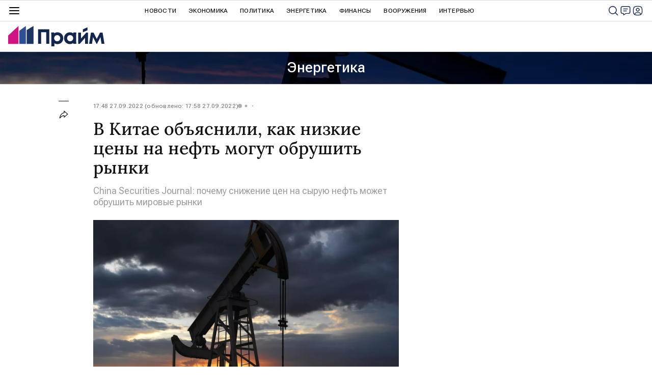

--- FILE ---
content_type: text/html; charset=utf-8
request_url: https://1prime.ru/20220927/838270554.html
body_size: 32200
content:
<!DOCTYPE html><html lang="ru"><head prefix="og: http://ogp.me/ns# article: http://ogp.me/ns/article# ya: http://webmaster.yandex.ru/vocabularies/"><meta http-equiv="Content-Type" content="text/html; charset=utf-8"><script type="text/javascript">
                        window.dataLayer = window.dataLayer || [];
                        dataLayer.push({
                            'page_title' : 'В Китае объяснили, как низкие цены на нефть могут обрушить рынки',
                            'page_path' : '/20220927/838270554.html',
                            'page_domain' : '1prime.ru',
                            'page_url' : 'https://1prime.ru/20220927/838270554.html',
                            'page_tags' : 'Нефть, Энергетика',
                            'page_rubric' : '',
                            'article_id'  : '838270554',
                            'article_length' : '0',
                            'page_supertag' : 'Энергетика'
                        });
                    </script>
            
                <script>
                new Image().src = "https://counter.yadro.ru/hit;RS_Total/RS_projects/1prime_Total?r"+
                escape(document.referrer)+((typeof(screen)=="undefined")?"":
                ";s"+screen.width+"*"+screen.height+"*"+(screen.colorDepth?
                screen.colorDepth:screen.pixelDepth))+";u"+escape(document.URL)+
                ";h"+escape(document.title.substring(0,150))+
                ";"+Math.random();</script>
            
        
            
            <script type="text/javascript">
                var _tmr = window._tmr || (window._tmr = []);
                _tmr.push({id: "53752", type: "pageView", start: (new Date()).getTime()});
                (function (d, w, id) {
                if (d.getElementById(id)) return;
                var ts = d.createElement("script");
                ts.type = "text/javascript";
                ts.async = true; ts.id = id;
                ts.src = (d.location.protocol == "https:" ? "https:" : "http:") + "//top-fwz1.mail.ru/js/code.js";
                var f = function () {
                var s = d.getElementsByTagName("script")[0];
                s.parentNode.insertBefore(ts, s);
                };
                if (w.opera == "[object Opera]") {
                d.addEventListener("DOMContentLoaded", f, false);
                } else {
                f();
                }
                })(document, window, "topmailru-code");
            </script>
            <noscript><div style="position:absolute;left:-10000px;"><img src="//top-fwz1.mail.ru/counter?id=53752;js=na" style="border:0;" height="1" width="1" alt="Р РµР№С‚РёРЅРі@Mail.ru"></div></noscript>
            
        
            
                <!-- Yandex.Metrika counter -->
                <script type="text/javascript" >
                    (function (d, w, c) {
                        (w[c] = w[c] || []).push(function() {
                            try {
                                w.yaCounter12602857 = new Ya.Metrika({
                                    id:12602857,
                                    clickmap:true,
                                    trackLinks:true,
                                    accurateTrackBounce:true,
                                    webvisor:true
                                });
                            } catch(e) { }
                        });

                        var n = d.getElementsByTagName("script")[0],
                            s = d.createElement("script"),
                            f = function () { n.parentNode.insertBefore(s, n); };
                        s.type = "text/javascript";
                        s.async = true;
                        s.src = "https://mc.yandex.ru/metrika/watch.js";

                        if (w.opera == "[object Opera]") {
                            d.addEventListener("DOMContentLoaded", f, false);
                        } else { f(); }
                    })(document, window, "yandex_metrika_callbacks");
                </script>
                <noscript><div><img src="https://mc.yandex.ru/watch/12602857" style="position:absolute; left:-9999px;" alt="" /></div></noscript>
                <!-- /Yandex.Metrika counter -->
             
        <meta charset="utf-8"><meta http-equiv="X-UA-Compatible" content="IE=edge,chrome=1"><title>В Китае объяснили, как низкие цены на нефть могут обрушить рынки - 27.09.2022, ПРАЙМ</title><meta name="description" content="С июня сильный доллар привел к постепенному отступлению торговых лидеров, а мировая стоимость сырой нефти к настоящему моменту упала почти на 40% по сравнению с | 27.09.2022, ПРАЙМ"><meta name="keywords" content="нефть"><meta name="analytics:title" content="В Китае объяснили, как низкие цены на нефть могут обрушить рынки"><meta name="analytics:keyw" content="oil"><meta name="analytics:rubric" content=""><meta name="analytics:tags" content="Нефть, Энергетика"><meta name="analytics:site_domain" content="1prime.ru"><meta name="analytics:lang" content="rus"><meta name="analytics:article_id" content="838270554"><meta name="analytics:url" content="https://1prime.ru/20220927/838270554.html"><meta name="analytics:p_ts" content="1664290080"><meta name="analytics:author" content=""><meta name="analytics:isscroll" content="0"><link rel="author" href="https://1prime.ru/"><meta property="og:url" content="https://1prime.ru/20220927/838270554.html"><meta property="og:title" content="В Китае объяснили, как низкие цены на нефть могут обрушить рынки"><meta property="og:description" content="С июня сильный доллар привел к постепенному отступлению торговых лидеров, а мировая стоимость сырой нефти к настоящему моменту упала почти на 40% по сравнению с | 27.09.2022, ПРАЙМ"><meta property="og:type" content="article"><meta property="og:site_name" content="ПРАЙМ"><meta property="og:locale" content="ru_RU"><meta property="og:image" content="https://cdnn.1prime.ru/images/sharing/article/rus/838270554.jpg?8314359641664290701"><meta property="og:image:width" content="2072"><meta property="og:image:height" content="1066"><meta name="relap-image" content="https://cdnn.1prime.ru//i/ria_soc.png"><meta name="twitter:card" content="summary_large_image"><meta name="twitter:site" content="@1prime_ru"><link rel="canonical" href="https://1prime.ru/20220927/838270554.html"><link rel="alternate" hreflang="ru" href="https://1prime.ru/20220927/838270554.html"><link rel="alternate" hreflang="x-default" href="https://1prime.ru/20220927/838270554.html"><link rel="preconnect" href="https://cdnn.1prime.ru/"><link rel="dns-prefetch" href="https://cdnn.1prime.ru/"><link rel="alternate" type="application/rss+xml" href="https://1prime.ru/export/rss2/archive/index.xml"><link rel="preload" as="image" href="https://cdnn.1prime.ru/img/83143/59/831435965_0:163:3065:1887_1920x0_80_0_0_cef7f582014709f3420a5786cd5b4d58.jpg.webp" imagesrcset="https://cdnn.1prime.ru/img/83143/59/831435965_0:163:3065:1887_320x0_80_0_0_8f82aed7f8e7460a105c486c5a1e4b30.jpg.webp 320w, https://cdnn.1prime.ru/img/83143/59/831435965_0:163:3065:1887_640x0_80_0_0_603e404e7dcab92b3a1f44f06ce40509.jpg.webp 640w, https://cdnn.1prime.ru/img/83143/59/831435965_0:163:3065:1887_1024x0_80_0_0_6294b5761d59ab5ffc126f9b7bbb4138.jpg.webp 1024w, https://cdnn.1prime.ru/img/83143/59/831435965_0:163:3065:1887_1280x0_80_0_0_262d7d61b885e2eec56649fbe356881c.jpg.webp 1280w, https://cdnn.1prime.ru/img/83143/59/831435965_0:163:3065:1887_1600x0_80_0_0_7300533ee41baa1d8a1b6774cbd510f2.jpg.webp 1600w, https://cdnn.1prime.ru/img/83143/59/831435965_0:163:3065:1887_1920x0_80_0_0_cef7f582014709f3420a5786cd5b4d58.jpg.webp 1920w"><meta name="robots" content="index, follow, max-image-preview:large"><meta property="article:published_time" content="20220927T1748+0300"><meta property="article:modified_time" content="20220927T1758+0300"><meta property="article:author" content="ПРАЙМ"><meta property="article:section" content="Новости"><meta property="article:tag" content="Нефть"><meta name="relap-entity-id" content="838270554"><link rel="amphtml" href="https://1prime.ru/amp/20220927/838270554.html"><meta name="viewport" content="width=device-width, initial-scale=1.0, maximum-scale=1.0, user-scalable=yes"><meta name="HandheldFriendly" content="true"><meta name="MobileOptimzied" content="width"><meta name="referrer" content="always"><meta name="format-detection" content="telephone=no"><meta name="format-detection" content="address=no"><meta name="yandex-verification" content="60b446706b5fd796"><meta name="google-site-verification" content="57DTwe_P8zcteI_1GYjEV5SeWutAwHYtsk-4KOIHvTM"><meta name="google-site-verification" content="OtWwmT7I1Awn_B7mgpoyj2iIaR906Mp_FUopU6DLpVE"><meta name="yandex-verification" content="6e92aa3fa8a4126f"><link rel="icon" href="https://cdnn.1prime.ru//i/favicons/favicon.ico" sizes="any"><link rel="icon" href="https://cdnn.1prime.ru//i/favicons/favicon.svg" type="image/svg+xml"><link rel="apple-touch-icon" href="https://cdnn.1prime.ru//i/favicons/apple-touch-icon.png"><link rel="manifest" href="/i/favicons/manifest.json?v=1"><link rel="preload" href="https://cdnn.1prime.ru//css/fonts/font_roboto_flex_variable.css" as="style" onload="this.onload=null;this.rel='stylesheet'"><link rel="preload" href="https://cdnn.1prime.ru//css/fonts/lora.css" as="style" onload="this.onload=null;this.rel='stylesheet'"><noscript><link rel="stylesheet" type="text/css" href="https://cdnn.1prime.ru//css/fonts/font_rs_news_sans.css"><link rel="stylesheet" type="text/css" href="https://cdnn.1prime.ru//css/fonts/lora.css"></noscript><link rel="stylesheet" type="text/css" href="https://cdnn.1prime.ru//css/common.min.css"><link rel="stylesheet" type="text/css" href="https://cdnn.1prime.ru//css/pages/article.min.css"><link rel="stylesheet" type="text/css" href="https://cdnn.1prime.ru//css/print/common_print.min.css"><script>var GLOBAL = {}; GLOBAL.www = 'https://1prime.ru'; GLOBAL.cookie_domain = '.1prime.ru'; GLOBAL.userpic = '/userpic/'; GLOBAL.adriver = {}; GLOBAL.adriver.sid = "45736"; GLOBAL.adriver.bt = "52"; GLOBAL.csrf_token = ''; GLOBAL.search = {}; GLOBAL.auth = {}; GLOBAL.auth.status = 'error'; GLOBAL.auth.provider = ''; GLOBAL.auth.twitter = '/id/twitter/request/'; GLOBAL.auth.facebook = '/id/facebook/request/'; GLOBAL.auth.vkontakte = '/id/vkontakte/request/'; GLOBAL.auth.google = '/id/google/request/'; GLOBAL.auth.ok = '/id/ok/request/'; GLOBAL.auth.apple = '/id/apple/request/'; GLOBAL.auth.yandex = '/id/yandex/request/'; GLOBAL.auth.moderator = ''; GLOBAL.user = {}; GLOBAL.user.id = ""; GLOBAL.user.showCaptcha = ""; GLOBAL.locale = {}; GLOBAL.locale.id = {}; GLOBAL.locale.id.is_id = '1'; GLOBAL.locale.id.errors = {}; GLOBAL.locale.id.errors.email = 'Введите e-mail'; GLOBAL.locale.id.errors.password = 'Введите пароль'; GLOBAL.locale.id.errors.wrong = 'Неправильный логин или пароль'; GLOBAL.locale.id.errors.wrongpassword = 'Неправильный пароль'; GLOBAL.locale.id.errors.wronglogin = 'Проверьте адрес почты'; GLOBAL.locale.id.errors.emptylogin = 'Не введено имя пользователя'; GLOBAL.locale.id.errors.wrongemail = 'Неверный e-mail'; GLOBAL.locale.id.errors.passwordnotsimilar = 'Введенные пароли не совпадают'; GLOBAL.locale.id.errors.wrongcode = 'Неправильный код'; GLOBAL.locale.id.errors.wrongname = 'Недопустимое имя'; GLOBAL.locale.id.errors.send = 'E-mail отправлен!'; GLOBAL.locale.id.errors.notsend = 'Ошибка! Невозможно отправить e-mail.'; GLOBAL.locale.id.errors.anothersoc = 'Другой социальный аккаунт уже связан с этим профилем'; GLOBAL.locale.id.errors.acclink = 'Аккаунты успешно связаны!'; GLOBAL.locale.id.errors.emailexist = 'Пользователь с таким e-mail уже существует'; GLOBAL.locale.id.errors.emailnotexist = 'Ошибка! Пользователя с таким e-mail не существует'; GLOBAL.locale.id.errors.emailwhitelist = 'Произошла ошибка регистрации. Повторите попытку позже или напишите модераторам на moderator@1prime.ru'; GLOBAL.locale.id.errors.recoveryerror = 'Ошибка восстановления пароля. Пожалуйста, попробуйте снова!'; GLOBAL.locale.id.errors.alreadyactive = 'Пользователь уже был активирован'; GLOBAL.locale.id.errors.autherror = 'Ошибка входа. Пожалуйста, повторите попытку позже или обратитесь в службу технической поддержки'; GLOBAL.locale.id.errors.codeerror = 'Ошибка генерации кода подтверждение регистрации. Пожалуйста, повторите попытку позже или обратитесь в службу технической поддержки'; GLOBAL.locale.id.errors.global = 'Произошла ошибка. Пожалуйста, повторите попытку позже или обратитесь в службу технической поддержки'; GLOBAL.locale.id.errors.registeremail = ' На указанный Вами e-mail отправленно письмо. <br/> Для завершения регистрации, пожалуйста перейдите по ссылке в e-mail. '; GLOBAL.locale.id.errors.linkprofile = ' Этот e-mail уже используется! <a data-modal-open="link_local_account">Вы хотите связать эти аккаунты?</a> '; GLOBAL.locale.id.errors.confirm = ' Этот аккаунт не был подтвержден! <br/> <a class="b-id__secret-recovery">Отправить e-mail</a> с информацией для подтверждения аккаунта. '; GLOBAL.locale.id.errors.block = ' Ваш аккаунт на 1prime.ru был заблокирован.<br/>Для восстановления доступа отправьте письмо на <a href="mailto:moderator@rian.ru">moderator@rian.ru</a> '; GLOBAL.locale.id.errors.del = ' Ваш аккаунт был удален! Вы можете восстановить его, перейдя по ссылке из письма, высланного при удалении аккаунта. <br/> <a id="modalUserRemindLetter">Повторно отправить e-mail</a> '; GLOBAL.locale.id.errors.confirmation = ' Пожалуйста, перейдите по ссылке из письма, отправленного на <span class="m-email">$1</span> '; GLOBAL.locale.id.links = {}; GLOBAL.locale.id.links.login = 'Авторизация'; GLOBAL.locale.id.links.register = 'Регистрация'; GLOBAL.locale.id.links.forgotpassword = 'Восстановление пароля'; GLOBAL.locale.id.links.privacy = 'Политика конфиденциальности'; GLOBAL.locale.id.login = {}; GLOBAL.locale.id.login.title = 'Авторизация'; GLOBAL.locale.id.login.email = 'E-mail:'; GLOBAL.locale.id.login.password = 'Пароль:'; GLOBAL.locale.id.login.remember = 'Запомнить меня'; GLOBAL.locale.id.login.signin = 'Войти'; GLOBAL.locale.id.login.social = {}; GLOBAL.locale.id.login.social.label = 'Other ways to sign in:'; GLOBAL.locale.id.login.social.anotheruserlink = 'This account has been linked to a different profile.'; GLOBAL.locale.id.register = {}; GLOBAL.locale.id.register.title = 'Регистрация'; GLOBAL.locale.id.register.email = 'E-mail:'; GLOBAL.locale.id.register.password = 'Пароль:'; GLOBAL.locale.id.register.confirm = 'Подтверждение пароля:'; GLOBAL.locale.id.register.captcha = 'Введите код с картинки'; GLOBAL.locale.id.register.requirements = '* Все поля обязательны к заполнению'; GLOBAL.locale.id.register.password_length = 'Не менее 9 символов с 1 цифрой'; GLOBAL.locale.id.register.success = ' Пожалуйста, подтвердите Ваш e-mail для продолжения. Инструкции для подтверждения были высланы на <a class="email"></a> '; GLOBAL.locale.id.register.confirmemail = 'Пожалуйста, подтвердите Ваш e-mail для продолжения.'; GLOBAL.locale.id.register.confirm_personal = 'By clicking \'Register\', you confirm that you agree to our Privacy Policy and give your consent to the processing of personal data in accordance with the Privacy Policy'; GLOBAL.locale.id.deleteaccount = {}; GLOBAL.locale.id.deleteaccount.title = 'Удалить аккаунт'; GLOBAL.locale.id.deleteaccount.body = 'Вы уверены, что хотите удалить аккаунт?'; GLOBAL.locale.id.deleteaccount.success = 'Ваш аккаунт был удален! Вы можете восстановить аккаунт в течение 30 дней, перейдя по ссылке в письме.'; GLOBAL.locale.id.deleteaccount.action = 'Удалить аккаунт'; GLOBAL.locale.id.passwordrecovery = {}; GLOBAL.locale.id.passwordrecovery.title = 'Восстановление пароля'; GLOBAL.locale.id.passwordrecovery.password = 'Введите новый пароль:'; GLOBAL.locale.id.passwordrecovery.confirm = 'Повторите новый пароль:'; GLOBAL.locale.id.passwordrecovery.email = 'E-mail'; GLOBAL.locale.id.passwordrecovery.send = ' Инструкции для восстановления пароля высланы на <a class="email"></a> '; GLOBAL.locale.id.passwordrecovery.success = ' Поздравляем! Пароль успешно восстановлен. Пожалуйста авторизуйтесь. '; GLOBAL.locale.id.passwordrecovery.alert = ' На указанный Вами адрес отправлено сообщение. Чтобы установить пароль, перейдите по ссылке в тексте письма. '; GLOBAL.locale.id.registerconfirm = {}; GLOBAL.locale.id.registerconfirm.success = 'Аккаунт успешно создан!'; GLOBAL.locale.id.registerconfirm.error = 'Ошибка подтверждения регистрации. Пожалуйста, повторите попытку позже или обратитесь в службу технической поддержки'; GLOBAL.locale.id.restoreaccount = {}; GLOBAL.locale.id.restoreaccount.title = 'Восстановление аккаунта'; GLOBAL.locale.id.restoreaccount.confirm = 'Восстановить Ваш аккаунт?'; GLOBAL.locale.id.restoreaccount.error = 'Ошибка! Невозможно восстановить аккаунт'; GLOBAL.locale.id.restoreaccount.success = 'Ваш аккаунт был восстановлен'; GLOBAL.locale.id.localaccount = {}; GLOBAL.locale.id.localaccount.exist = 'У меня есть аккаунт в 1prime.ru'; GLOBAL.locale.id.localaccount.notexist = 'У меня нет аккаунта в 1prime.ru'; GLOBAL.locale.id.localaccount.title = 'Регистрация'; GLOBAL.locale.id.localaccount.profile = 'У вас есть аккаунт в 1prime.ru?'; GLOBAL.locale.id.localaccount.hello = ' <span>Здравствуйте, </span> <span class="m-name"></span> <span>!</span> '; GLOBAL.locale.id.button = {}; GLOBAL.locale.id.button.ok = 'Ок'; GLOBAL.locale.id.button.yes = 'Да'; GLOBAL.locale.id.button.no = 'Нет'; GLOBAL.locale.id.button.next = 'Дальше'; GLOBAL.locale.id.button.close = 'Закрыть'; GLOBAL.locale.id.button.profile = 'В личный кабинет'; GLOBAL.locale.id.button.recover = 'Восстановление'; GLOBAL.locale.id.button.register = 'Регистрация'; GLOBAL.locale.id.message = {}; GLOBAL.locale.id.message.errors = {}; GLOBAL.locale.id.message.errors.empty = 'Невозможно отправить сообщение'; GLOBAL.locale.id.message.errors.notfound = 'Невозможно отправить сообщение'; GLOBAL.locale.id.message.errors.similar = 'Неверный код'; GLOBAL.locale.smartcaptcha = {}; GLOBAL.locale.smartcaptcha.site_key = 'ysc1_BprazZvV2EB18bTkmbqPyGdutvfksFMmlWWmdS1g6d821c6d'; GLOBAL.locale.smartcaptcha.site_key_chat = 'ysc1_BprazZvV2EB18bTkmbqPyGdutvfksFMmlWWmdS1g6d821c6d'; GLOBAL.locale.subscription = {}; GLOBAL.locale.subscription.errors = {}; GLOBAL.locale.subscription.errors.email = 'Проверьте адрес почты'; GLOBAL.locale.subscription.errors.confirm = 'Примите условия соглашения'; GLOBAL.locale.subscription.errors.captcha = 'Вы не прошли проверку на бота'; GLOBAL.comet = {}; GLOBAL.comet.ticket = "00"; GLOBAL.comet.url = "https://n-ssl.ria.ru/polling"; GLOBAL.comet.ts = "1769059305"; GLOBAL.comet.objects = []; GLOBAL.comet.reduce = ""; GLOBAL.comet.timeouts = {}; GLOBAL.comet.timeouts.try2 = 1000; GLOBAL.comet.timeouts.try3 = 10000; GLOBAL.comet.timeouts.try4 = 30000; GLOBAL.sock = {}; GLOBAL.sock.server = "https://cm.1prime.ru/chat"; GLOBAL.project = "prime"; GLOBAL.partnerstags = "oil:energy"; GLOBAL.article = GLOBAL.article || {}; GLOBAL.article.id = 838270554; GLOBAL.article.chat_expired = !!1; GLOBAL.chat = GLOBAL.chat || {}; GLOBAL.chat.show = !!1; GLOBAL.cdn = "https://cdnn.1prime.ru/"; GLOBAL.css = {}; GLOBAL.css.banners_sidebar = "https://cdnn.1prime.ru//css/banners/sidebar.min.css"; GLOBAL.css.banners_article_bottom = "https://cdnn.1prime.ru//css/banners/article_bottom.min.css"; GLOBAL.js = {}; GLOBAL.js.videoplayer = "https://cdnn.1prime.ru//js/libs/video/videoplayer.min.js"; GLOBAL.js.partners = "https://cdnn.1prime.ru//js/libs/partners.js";</script><script type="text/javascript">
            (function(e, x, pe, r, i, me, nt){
            e[i]=e[i]||function(){(e[i].a=e[i].a||[]).push(arguments)},
            me=x.createElement(pe),
            me.async=1,
            me.src=r,
            nt=x.getElementsByTagName(pe)[0],
            nt.parentNode.insertBefore(me,nt)
            })(window, document, 'script', 'https://abt.s3.yandex.net/expjs/latest/exp.js', 'ymab');
            ymab('metrika.960630', 'init');
            ymab('metrika.94856332', 'init');
        </script><script>var endlessScrollFirst = 838270554; var endlessScrollUrl = '/services/article/infinity/'; var endlessScrollAlgorithm = 'slotter'; var endlessScrollQueue = [866781370, 866781106, 866670207, 866782654, 866782547, 866781745, 866781663, 866777006, 866781265, 866782785, 866769478, 866750174, 866715979, 866750694, 866782869];</script><script src="https://yandex.ru/ads/system/header-bidding.js" async="true"></script><!-- HB code --><script>
    var adfoxBiddersMap = {
        "myTarget": "3320792",
        "adfox_adsmart": "3380543"
    };
    if (window.innerWidth <= 1160) 
    {
        var adUnits = [
            {
                "code": "adfox_17084363902994952",
                "bids": [
                    {
                        "bidder": "myTarget",
                        "params": {
                            "placementId": "1824307"}
                    }
                ],
                "sizes": [
                    [320,100]
                ]
            },
            {
                "code": "adfox_170859773618178471",
                "bids": [
                    {
                        "bidder": "myTarget",
                        "params": {
                            "placementId": "1824313"
                        }
                    },
                    {
                        "bidder": "adfox_adsmart",
                        "params": {
                            "p1": "dhfsa",
                            "p2": "ul"
                        }
                    }
                ],
                "sizes": [
                    [300, 300]
				]                
			}
		];
    } 
    else if (window.innerWidth >= 1161) 
    {
        var adUnits = [
            {
                "code": "adfox_170843601351311050",
                "bids": [
                    {
                        "bidder": "myTarget",
                        "params": {
                            "placementId": "1809672"
                        }
                    }
                ],
                "sizes": [
                    [1440,250]
                ]
            },
            {
                "code": "adfox_170844060865865681",
                "bids": [
                    {
                        "bidder": "myTarget",
                        "params": {
                            "placementId": "1809650"
                        }
                    },
                    {
                        "bidder": "adfox_adsmart",
                        "params": {
                            "p1": "dhfru",
                            "p2": "hhro"
                        }
                    }
                ],
                "sizes": [
                    [300,600]
                ]
            },
            {
                "code": "adfox_170844074394684497",
                "bids": [
                    {
                        "bidder": "myTarget",
                        "params": {
                            "placementId": "1824297"
                        }
                    },
                    {
                        "bidder": "adfox_adsmart",
                        "params": {
                            "p1": "dhfrw",
                            "p2": "hhro"
                        }
                    }
                ],
                "sizes": [
                    [300,600]
                ]
            },
            {
                "code": "adfox_170859036406397740",
                "bids": [
                    {
                        "bidder": "myTarget",
                        "params": {
                            "placementId": "1824299"
                        }
                    },
                    {
                        "bidder": "adfox_adsmart",
                        "params": {
                            "p1": "dhfry",
                            "p2": "ul"
                        }
                    }
                ],
                "sizes": [
                    [600,440]
                        ]
                    }
		];
    }
    
    var userTimeout = 700;
    window.YaHeaderBiddingSettings = {
        biddersMap: adfoxBiddersMap,
        adUnits: adUnits,
        timeout: userTimeout
    };
</script></head><body id="body" class="body m-article-page" data-const-page-type="article" data-page-type="article" data-page-project="prime" data-header-sticked-on="1"><script src="https://cdnn.1prime.ru//js/jquery/jquery-1.12.4.min.js"></script><div class="schema_org" itemscope="itemscope" itemtype="https://schema.org/WebSite" data-test="org"><meta itemprop="name" content="ПРАЙМ"><meta itemprop="description" content="Последние новости экономики, финансов, энергетики и бизнеса в России и мире. Финансово-экономическая аналитика, статьи, интервью с экспертами, топовыми представителями бизнеса, прогнозы и комментарии."><a itemprop="url" href="https://1prime.ru"> </a><meta itemprop="image" content="https://cdnn.1prime.ru//i/export/logo.png"></div><ul class="schema_org" itemscope="itemscope" itemtype="http://schema.org/BreadcrumbList"><li itemprop="itemListElement" itemscope="itemscope" itemtype="http://schema.org/ListItem"><meta itemprop="name" content="ПРАЙМ"><meta itemprop="position" content="1"><meta itemprop="item" content="https://1prime.ru"><a itemprop="url" href="https://1prime.ru"> </a></li><li itemprop="itemListElement" itemscope="itemscope" itemtype="http://schema.org/ListItem"><meta itemprop="name" content="Новости"><meta itemprop="position" content="2"><meta itemprop="item" content="https://1prime.ru/20220927/"><a itemprop="url" href="https://1prime.ru/20220927/"> </a></li><li itemprop="itemListElement" itemscope="itemscope" itemtype="http://schema.org/ListItem"><meta itemprop="name" content="В Китае объяснили, как низкие цены на нефть могут обрушить рынки"><meta itemprop="position" content="3"><meta itemprop="item" content="https://1prime.ru/20220927/838270554.html"><a itemprop="url" href="https://1prime.ru/20220927/838270554.html"> </a></li></ul><script>
                    if (!rutarget) {
                        var rutarget = {};
                    }
                    if (!rutarget.adfox) {
                        rutarget.adfox = {
                            getAdState: function() {return 0},
                            checkAd: function() {}
                        };
                    }
                </script><script>
            var svg_spirte_files = [
                "https://cdnn.1prime.ru//i/sprites/header_icon/inline.svg?101",
                "https://cdnn.1prime.ru//i/sprites/icon/inline.svg?101",
                "https://cdnn.1prime.ru//i/sprites/emoji/inline.svg?100",

                

                "https://cdnn.1prime.ru//i/sprites/logo/inline.svg?100",
                "https://cdnn.1prime.ru//i/sprites/social/inline.svg?102",

                "https://cdnn.1prime.ru//i/sprites/s_icon/inline.svg?100",
                "https://cdnn.1prime.ru//i/sprites/s_social/inline.svg?101"
            ];

            for (var i = 0; i < svg_spirte_files.length; i++) {
                var svg_ajax = new XMLHttpRequest();
                svg_ajax.open("GET", svg_spirte_files[i], true);
                svg_ajax.send();
                svg_ajax.onload = function(e) {
                    var svg_div = document.createElement("div");
                    svg_div.className = 'svg-sprite';
                    svg_div.innerHTML = this.responseText;
                    document.body.insertBefore(svg_div, document.body.childNodes[0]);
                }
            }
            </script><script>
            if ( !window.EVENTSTACK ) window.EVENTSTACK = [];
        </script><script src="https://cdnn.1prime.ru//js/libs/banners/adfx.loader.bind.js"></script><script>
                (window.yaContextCb = window.yaContextCb || []).push(() => {
                    replaceOriginalAdFoxMethods();
                    window.Ya.adfoxCode.hbCallbacks = window.Ya.adfoxCode.hbCallbacks || [];
                })
            </script><script src="https://yandex.ru/ads/system/context.js" async="true"></script><script src="https://cdnn.1prime.ru//js/libs/banners/prebid.min.js"></script><div class="view-size" id="jsViewSize"></div><div class="page" id="page"><div class="page__width" id="banner_before_header"><aside><div class="banner m-before-header m-not-stub m-article-desktop" data-position="article_desktop_header"><div class="banner__content"></div></div><div class="banner m-before-header m-article-mobile" data-position="article_mobile_header"><div class="banner__content"></div></div></aside></div><aside></aside><div class="page__width page__bg"><div class="page__bg-media"></div><div class="alert m-hidden" id="alertAfterRegister"><div class="alert__text">
                Регистрация пройдена успешно! <br>
                Пожалуйста, перейдите по ссылке из письма, отправленного на <span class="m-email"></span></div><div class="alert__btn"><button class="form__btn m-min m-white confirmEmail">Отправить еще раз</button></div></div><div class="header" id="header" data-header-type=""><div class="header__height" id="headerHeight"></div><div class="header__position"><div class="page__width"><div class="header__sticked" id="headerSticked"><div class="header__burger"><span class="header__burger-open"><svg class="svg-icon"><use xmlns:xlink="http://www.w3.org/1999/xlink" xlink:href="#header_icon-menu"></use></svg></span><span class="header__burger-close"><svg class="svg-icon"><use xmlns:xlink="http://www.w3.org/1999/xlink" xlink:href="#header_icon-menu_close"></use></svg></span></div><a href="/" class="header__logo"><svg class="svg-icon"><use xmlns:xlink="http://www.w3.org/1999/xlink" xlink:href="#logo-prime"></use></svg></a><div class="header__btns"><div class="header__btns-search" data-modal-open="search"><svg class="svg-icon"><use xmlns:xlink="http://www.w3.org/1999/xlink" xlink:href="#header_icon-search"></use></svg></div><div class="header__btns-chat js__toggle-chat"><svg class="svg-icon"><use xmlns:xlink="http://www.w3.org/1999/xlink" xlink:href="#header_icon-chat"></use></svg></div><a class="header__btns-user" data-modal-open="authorization"><svg class="svg-icon"><use xmlns:xlink="http://www.w3.org/1999/xlink" xlink:href="#header_icon-user"></use></svg></a></div><div class="header__quotes"></div><div class="header__nav"><a href="https://1prime.ru/news/" class="header__nav-item">Новости</a><a href="/state_regulation/" class="header__nav-item">Экономика</a><a href="/geopolitika/" class="header__nav-item">Политика</a><a href="/energy/" class="header__nav-item">Энергетика</a><a href="/finance/" class="header__nav-item">Финансы</a><a href="/vooruzheniya/" class="header__nav-item">Вооружения</a><a href="/Interview/" class="header__nav-item">Интервью</a><a href="/articles/" class="header__nav-item header__nav-item-sub">Статья</a><a href="/experts/" class="header__nav-item header__nav-item-sub">Мнения аналитиков</a><a href="/announcement/" class="header__nav-item header__nav-item-sub">Календарь событий</a><a href="/press_release/" class="header__nav-item header__nav-item-sub">Пресс-релизы</a><a class="header__nav-item header__nav-item-sub header__nav-exchange">Курсы валют</a></div><div class="header__nav-more">
                            Ещё
                        </div><div class="header__products"><div class="header__products-title">Продукты Прайм для бизнеса</div><div class="header__products-list"><a href="https://site.birweb.1prime.ru/" class="header__products-item"><span class="header__products-item-title">БИР-Аналитик</span><span class="header__products-item-lead">Проверка надёжности и платёжеспособности контрагентов, поиск клиентов и проведение рыночных исследований.</span><span class="header__products-item-more">
                Перейти
            </span></a><a href="https://commerce.1prime.ru/" class="header__products-item"><span class="header__products-item-title">Информационные ленты</span><span class="header__products-item-lead">Оперативные новостные потоки для профессионального использования управленцами бизнеса, аналитиками, трейдерами, пресс-службами.</span><span class="header__products-item-more">
                Перейти
            </span></a><a href="https://disclosure.1prime.ru/" class="header__products-item"><span class="header__products-item-title">Раскрытие информации</span><span class="header__products-item-lead">ПРАЙМ - агентство, уполномоченное ЦБ РФ на раскрытие информации эмитентов ценных бумаг.</span><span class="header__products-item-more">
                Перейти
            </span></a><a href="https://gold.1prime.ru/" class="header__products-item"><span class="header__products-item-title">Вестник золотопромышленника</span><span class="header__products-item-lead">Новости, бюллетень и портал о добыче и переработке золота и драгметаллов.</span><span class="header__products-item-more">
                Перейти
            </span></a></div></div><div class="header__exchange"><a href="/charts_index/#cb" class="header__exchange-title">Официальные курсы валют</a><div class="header__exchange-list"><a href="/charts_aud_cb" class="header__exchange-item">AUD</a><a href="/charts_azn_cb" class="header__exchange-item">AZN</a><a href="/charts_amd_cb" class="header__exchange-item">AMD</a><a href="/charts_byn_cb" class="header__exchange-item">BYN</a><a href="/charts_bgn_cb" class="header__exchange-item">BGN</a><a href="/charts_brl_cb" class="header__exchange-item">BRL</a><a href="/charts_huf_cb" class="header__exchange-item">HUF</a><a href="/charts_krw_cb" class="header__exchange-item">KRW</a><a href="/charts_hkd_cb" class="header__exchange-item">HKD</a><a href="/charts_dkk_cb" class="header__exchange-item">DKK</a><a href="/charts_usd_cb" class="header__exchange-item">USD</a><a href="/charts_eur_cb" class="header__exchange-item">EUR</a><a href="/charts_inr_cb" class="header__exchange-item">INR</a><a href="/charts_kzt_cb" class="header__exchange-item">KZT</a><a href="/charts_cad_cb" class="header__exchange-item">CAD</a><a href="/charts_kgs_cb" class="header__exchange-item">KGS</a><a href="/charts_cny_cb" class="header__exchange-item">CNY</a><a href="/charts_mdl_cb" class="header__exchange-item">MDL</a><a href="/charts_tmt_cb" class="header__exchange-item">TMT</a><a href="/charts_nok_cb" class="header__exchange-item">NOK</a><a href="/charts_pln_cb" class="header__exchange-item">PLN</a><a href="/charts_ron_cb" class="header__exchange-item">RON</a><a href="/charts_sgd_cb" class="header__exchange-item">SGD</a><a href="/charts_tjs_cb" class="header__exchange-item">TJS</a><a href="/charts_try_cb" class="header__exchange-item">TRY</a><a href="/charts_uzs_cb" class="header__exchange-item">UZS</a><a href="/charts_uah_cb" class="header__exchange-item">UAH</a><a href="/charts_gbp_cb" class="header__exchange-item">GBP</a><a href="/charts_czk_cb" class="header__exchange-item">CZK</a><a href="/charts_sek_cb" class="header__exchange-item">SEK</a><a href="/charts_chf_cb" class="header__exchange-item">CHF</a><a href="/charts_jpy_cb" class="header__exchange-item">JPY</a><a href="/charts_index/#cb" class="header__exchange-item">Еще</a></div><a href="/charts_index/#forex" class="header__exchange-title">Валютные пары форекс</a><div class="header__exchange-list"><a href="/charts_usdrub" class="header__exchange-item">USD/RUB</a><a href="/charts_audusd" class="header__exchange-item">AUD/USD</a><a href="/charts_euraud" class="header__exchange-item">EUR/AUD</a><a href="/charts_eurgbp" class="header__exchange-item">EUR/GBP</a><a href="/charts_gbpchf" class="header__exchange-item">GBP/CHF</a><a href="/charts_usdcad" class="header__exchange-item">USD/CAD</a><a href="/charts_eurrub" class="header__exchange-item">EUR/RUB</a><a href="/charts_cadjpy" class="header__exchange-item">CAD/JPY</a><a href="/charts_eurcad" class="header__exchange-item">EUR/CAD</a><a href="/charts_eurjpy" class="header__exchange-item">EUR/JPY</a><a href="/charts_gbpjpy" class="header__exchange-item">GBP/JPY</a><a href="/charts_usdchf" class="header__exchange-item">USD/CHF</a><a href="/charts_audjpy" class="header__exchange-item">AUD/JPY</a><a href="/charts_chfjpy" class="header__exchange-item">CHF/JPY</a><a href="/charts_eurchf" class="header__exchange-item">EUR/CHF</a><a href="/charts_eurusd" class="header__exchange-item">EUR/USD</a><a href="/charts_gbpusd" class="header__exchange-item">GBP/USD</a><a href="/charts_usdjpy" class="header__exchange-item">USD/JPY</a><a href="/charts_index/#forex" class="header__exchange-item">Еще</a></div></div></div></div></div></div><div class="content" id="content"><div class="endless" id="endless"><div class="endless__item " data-supertag="energy" data-remove-fat="0" data-advertisement-project="0" data-remove-advertisement="0" data-id="838270554" data-date="20220927" data-endless="1" data-domain="1prime.ru" data-project="prime" data-url="/20220927/838270554.html" data-full-url="https://1prime.ru/20220927/838270554.html" data-title="В Китае объяснили, как низкие цены на нефть могут обрушить рынки" data-og-title="В Китае объяснили, как низкие цены на нефть могут обрушить рынки" data-og-description="С июня сильный доллар привел к постепенному отступлению торговых лидеров, а мировая стоимость сырой нефти к настоящему моменту упала почти на 40% по сравнению с | 27.09.2022, ПРАЙМ" data-og-image="https://cdnn.1prime.ru/images/sharing/article/rus/838270554.jpg?8314359641664290701" data-og-url="https://1prime.ru/20220927/838270554.html" data-published-time="20220927T1748+0300" data-modified-time="20220927T1758+0300" data-text-length="0" data-keywords="нефть" data-author=" " data-author-korr="" data-analytics-keyw="oil" data-analytics-rubric="" data-analytics-tags="Нефть, Энергетика" data-article-show="" data-pts="1664290080" data-article-type="article" data-is-scroll="0" data-head-title="В Китае объяснили, как низкие цены на нефть могут обрушить рынки - 27.09.2022, ПРАЙМ" data-adfox-rubric="oil:energy" data-adfox-pk="oil energy"><div class="endless__item-content page__width"><div class="layout-article"><div class="article m-article m-prime m-text-white" data-article-id="838270554" data-color-br="0" data-color-theme=""><div class="article__supertag-header m-energy m-media m-media-srcset"><a class="article__supertag-header-media" href="/energy/"><img media-type="ar16x9" data-crop-ratio="0.5625" data-crop-width="1440" data-crop-height="810" data-source-sid="rian_photo" alt="Добыча нефти - ПРАЙМ, 1920" title="Добыча нефти" class="" width="1920" height="1080" decoding="async" src="https://cdnn.1prime.ru/img/83572/03/835720333_0:162:3067:1887_1920x0_80_0_0_bbb4eaf80892e4e6b548eda836fccdbf.jpg.webp" srcset="https://cdnn.1prime.ru/img/83572/03/835720333_0:162:3067:1887_640x0_80_0_0_9f8fec9933c7f014944e7a5be32c20af.jpg.webp 640w,https://cdnn.1prime.ru/img/83572/03/835720333_0:162:3067:1887_1280x0_80_0_0_b80c9ebd5551a96e02cba738d287c67a.jpg.webp 1280w,https://cdnn.1prime.ru/img/83572/03/835720333_0:162:3067:1887_1920x0_80_0_0_bbb4eaf80892e4e6b548eda836fccdbf.jpg.webp 1920w"><script type="application/ld+json">
                {
                    "@context": "http://schema.org",
                    "@type": "ImageObject",
                    "url": "https://cdnn.1prime.ru/img/83572/03/835720333_0:162:3067:1887_640x0_80_0_0_9f8fec9933c7f014944e7a5be32c20af.jpg.webp",
                    
                        "thumbnail": [
                            
                                {
                                    "@type": "ImageObject",
                                    "url": "https://cdnn.1prime.ru/img/83572/03/835720333_0:162:3067:1887_640x0_80_0_0_9f8fec9933c7f014944e7a5be32c20af.jpg.webp",
                                    "image": "https://cdnn.1prime.ru/img/83572/03/835720333_0:162:3067:1887_640x0_80_0_0_9f8fec9933c7f014944e7a5be32c20af.jpg.webp"
                                }
                            ,
                                {
                                    "@type": "ImageObject",
                                    "url": "https://cdnn.1prime.ru/img/83572/03/835720333_167:0:2898:2048_640x0_80_0_0_dde8619bfd4fcd3ec61011bb7e153514.jpg.webp",
                                    "image": "https://cdnn.1prime.ru/img/83572/03/835720333_167:0:2898:2048_640x0_80_0_0_dde8619bfd4fcd3ec61011bb7e153514.jpg.webp"
                                }
                            ,
                                {
                                    "@type": "ImageObject",
                                    "url": "https://cdnn.1prime.ru/img/83572/03/835720333_509:0:2557:2048_640x0_80_0_0_a0edef5fae040c8109a2093df5577712.jpg.webp",
                                    "image": "https://cdnn.1prime.ru/img/83572/03/835720333_509:0:2557:2048_640x0_80_0_0_a0edef5fae040c8109a2093df5577712.jpg.webp"
                                }
                            
                        ],
                    
                    "width": 640,
                        "height": 360
                }
            </script><script type="application/ld+json">
                {
                    "@context": "http://schema.org",
                    "@type": "ImageObject",
                    "url": "https://cdnn.1prime.ru/img/83572/03/835720333_0:162:3067:1887_1280x0_80_0_0_b80c9ebd5551a96e02cba738d287c67a.jpg.webp",
                    
                        "thumbnail": [
                            
                                {
                                    "@type": "ImageObject",
                                    "url": "https://cdnn.1prime.ru/img/83572/03/835720333_0:162:3067:1887_1280x0_80_0_0_b80c9ebd5551a96e02cba738d287c67a.jpg.webp",
                                    "image": "https://cdnn.1prime.ru/img/83572/03/835720333_0:162:3067:1887_1280x0_80_0_0_b80c9ebd5551a96e02cba738d287c67a.jpg.webp"
                                }
                            ,
                                {
                                    "@type": "ImageObject",
                                    "url": "https://cdnn.1prime.ru/img/83572/03/835720333_167:0:2898:2048_1280x0_80_0_0_73038b2899715673ce669e64a56eee96.jpg.webp",
                                    "image": "https://cdnn.1prime.ru/img/83572/03/835720333_167:0:2898:2048_1280x0_80_0_0_73038b2899715673ce669e64a56eee96.jpg.webp"
                                }
                            ,
                                {
                                    "@type": "ImageObject",
                                    "url": "https://cdnn.1prime.ru/img/83572/03/835720333_509:0:2557:2048_1280x0_80_0_0_56c785186b35674e3d41c7827ff8790e.jpg.webp",
                                    "image": "https://cdnn.1prime.ru/img/83572/03/835720333_509:0:2557:2048_1280x0_80_0_0_56c785186b35674e3d41c7827ff8790e.jpg.webp"
                                }
                            
                        ],
                    
                    "width": 1280,
                        "height": 720
                }
            </script><script type="application/ld+json">
                {
                    "@context": "http://schema.org",
                    "@type": "ImageObject",
                    "url": "https://cdnn.1prime.ru/img/83572/03/835720333_0:162:3067:1887_1920x0_80_0_0_bbb4eaf80892e4e6b548eda836fccdbf.jpg.webp",
                    
                        "thumbnail": [
                            
                                {
                                    "@type": "ImageObject",
                                    "url": "https://cdnn.1prime.ru/img/83572/03/835720333_0:162:3067:1887_1920x0_80_0_0_bbb4eaf80892e4e6b548eda836fccdbf.jpg.webp",
                                    "image": "https://cdnn.1prime.ru/img/83572/03/835720333_0:162:3067:1887_1920x0_80_0_0_bbb4eaf80892e4e6b548eda836fccdbf.jpg.webp"
                                }
                            ,
                                {
                                    "@type": "ImageObject",
                                    "url": "https://cdnn.1prime.ru/img/83572/03/835720333_167:0:2898:2048_1920x0_80_0_0_2f42a9e10b629437696d29fb3dad8a6e.jpg.webp",
                                    "image": "https://cdnn.1prime.ru/img/83572/03/835720333_167:0:2898:2048_1920x0_80_0_0_2f42a9e10b629437696d29fb3dad8a6e.jpg.webp"
                                }
                            ,
                                {
                                    "@type": "ImageObject",
                                    "url": "https://cdnn.1prime.ru/img/83572/03/835720333_509:0:2557:2048_1920x0_80_0_0_e76717a8e01aa73b7cc1fc5775d5ca2d.jpg.webp",
                                    "image": "https://cdnn.1prime.ru/img/83572/03/835720333_509:0:2557:2048_1920x0_80_0_0_e76717a8e01aa73b7cc1fc5775d5ca2d.jpg.webp"
                                }
                            
                        ],
                    
                    "width": 1920,
                        "height": 1080
                }
            </script></a><a href="/energy/" class="article__supertag-header-title">Энергетика</a></div><div class="layout-article__over"><div class="layout-article__main"><div class="layout-article__main-over"><div class="layout-article__600-align" data-view-scrolls="1"><div class="article__meta" itemscope="" itemtype="https://schema.org/Article"><div itemprop="mainEntityOfPage">https://1prime.ru/20220927/838270554.html</div><a itemprop="url" href="/20220927/838270554.html"> </a><div itemprop="headline">В Китае объяснили, как низкие цены на нефть могут обрушить рынки</div><div itemprop="alternativeHeadline">В Китае объяснили, как низкие цены на нефть могут обрушить рынки - 27.09.2022, ПРАЙМ</div><div itemprop="name">В Китае объяснили, как низкие цены на нефть могут обрушить рынки</div><div itemprop="description">С июня сильный доллар привел к постепенному отступлению торговых лидеров, а мировая стоимость сырой нефти к настоящему моменту упала почти на 40% по сравнению с | 27.09.2022, ПРАЙМ</div><div itemprop="datePublished">2022-09-27T17:48+0300</div><div itemprop="dateCreated">2022-09-27T17:48+0300</div><div itemprop="dateModified">2022-09-27T17:58+0300</div><div itemprop="associatedMedia">https://cdnn.1prime.ru/img/83143/59/831435965_0:163:3065:1887_1920x0_80_0_0_cef7f582014709f3420a5786cd5b4d58.jpg.webp</div><div itemprop="copyrightHolder" itemscope="" itemtype="http://schema.org/Organization"><div itemprop="name">ПРАЙМ</div><a itemprop="url" href="https://1prime.ru/"> </a><div itemprop="address" itemscope="" itemtype="http://schema.org/PostalAddress"><meta itemprop="streetAddress" content="Зубовский бульвар, 4"><meta itemprop="postalCode" content="119021"><meta itemprop="addressLocality" content="Москва"><meta itemprop="addressRegion" content="Москва"><div itemprop="addressCountry" itemscope="" itemtype="https://schema.org/Country"><meta itemprop="name" content="Россия"></div></div><div itemprop="aggregateRating" itemscope="itemscope" itemtype="https://schema.org/AggregateRating"><div itemprop="worstRating">1</div><div itemprop="bestRating">5</div><div itemprop="ratingValue">4.7</div><div itemprop="ratingCount">96</div></div><div itemprop="email">internet-group@rian.ru</div><div itemprop="telephone">7 495 645-6601</div><div itemprop="legalName">ФГУП МИА «Россия сегодня»</div><div itemprop="award">https://xn--c1acbl2abdlkab1og.xn--p1ai/awards/</div><a itemprop="sameAs" href="https://ru.wikipedia.org/wiki/%D0%9F%D1%80%D0%B0%D0%B9%D0%BC"> </a><a itemprop="sameAs" href="https://twitter.com/1prime_ru"> </a><a itemprop="sameAs" href="https://vk.com/1prime"> </a><a itemprop="sameAs" href="https://zen.yandex.ru/1prime.ru"> </a><a itemprop="sameAs" href="https://yandex.ru/maps/org/rossiya_segodnya/1061985604/?ll=37.590466%2C55.737481&amp;z=14"> </a><div itemprop="logo" itemscope="" itemtype="https://schema.org/ImageObject"><a itemprop="url" href="https://cdnn.1prime.ru//i/schema_org/prime_logo.png"> </a><a itemprop="contentUrl" href="https://cdnn.1prime.ru//i/schema_org/prime_logo.png"> </a><div itemprop="width">192</div><div itemprop="height">40</div></div><div itemprop="image" itemscope="" itemtype="https://schema.org/ImageObject"><a itemprop="url" href="https://cdnn.1prime.ru//i/schema_org/prime_logo.png"> </a><a itemprop="contentUrl" href="https://cdnn.1prime.ru//i/schema_org/prime_logo.png"> </a><div itemprop="width">192</div><div itemprop="height">40</div></div></div><div itemprop="copyrightYear">2022</div><div itemprop="creator" itemscope="" itemtype="http://schema.org/Organization"><div itemprop="name">ПРАЙМ</div><a itemprop="url" href="https://1prime.ru/"> </a><div itemprop="address" itemscope="" itemtype="http://schema.org/PostalAddress"><meta itemprop="streetAddress" content="Зубовский бульвар, 4"><meta itemprop="postalCode" content="119021"><meta itemprop="addressLocality" content="Москва"><meta itemprop="addressRegion" content="Москва"><div itemprop="addressCountry" itemscope="" itemtype="https://schema.org/Country"><meta itemprop="name" content="Россия"></div></div><div itemprop="aggregateRating" itemscope="itemscope" itemtype="https://schema.org/AggregateRating"><div itemprop="worstRating">1</div><div itemprop="bestRating">5</div><div itemprop="ratingValue">4.7</div><div itemprop="ratingCount">96</div></div><div itemprop="email">internet-group@rian.ru</div><div itemprop="telephone">7 495 645-6601</div><div itemprop="legalName">ФГУП МИА «Россия сегодня»</div><div itemprop="award">https://xn--c1acbl2abdlkab1og.xn--p1ai/awards/</div><a itemprop="sameAs" href="https://ru.wikipedia.org/wiki/%D0%9F%D1%80%D0%B0%D0%B9%D0%BC"> </a><a itemprop="sameAs" href="https://twitter.com/1prime_ru"> </a><a itemprop="sameAs" href="https://vk.com/1prime"> </a><a itemprop="sameAs" href="https://zen.yandex.ru/1prime.ru"> </a><a itemprop="sameAs" href="https://yandex.ru/maps/org/rossiya_segodnya/1061985604/?ll=37.590466%2C55.737481&amp;z=14"> </a><div itemprop="logo" itemscope="" itemtype="https://schema.org/ImageObject"><a itemprop="url" href="https://cdnn.1prime.ru//i/schema_org/prime_logo.png"> </a><a itemprop="contentUrl" href="https://cdnn.1prime.ru//i/schema_org/prime_logo.png"> </a><div itemprop="width">192</div><div itemprop="height">40</div></div><div itemprop="image" itemscope="" itemtype="https://schema.org/ImageObject"><a itemprop="url" href="https://cdnn.1prime.ru//i/schema_org/prime_logo.png"> </a><a itemprop="contentUrl" href="https://cdnn.1prime.ru//i/schema_org/prime_logo.png"> </a><div itemprop="width">192</div><div itemprop="height">40</div></div></div><a itemprop="discussionUrl" href="https://1prime.ru/20220927/838270554.html?chat_room_id=838270554"> </a><div itemprop="genre">Новости</div><div itemprop="inLanguage">ru-RU</div><div itemprop="license">https://1prime.ru/docs/about/copyright.html</div><div itemprop="sourceOrganization" itemscope="" itemtype="http://schema.org/Organization"><div itemprop="name">ПРАЙМ</div><a itemprop="url" href="https://1prime.ru/"> </a><div itemprop="address" itemscope="" itemtype="http://schema.org/PostalAddress"><meta itemprop="streetAddress" content="Зубовский бульвар, 4"><meta itemprop="postalCode" content="119021"><meta itemprop="addressLocality" content="Москва"><meta itemprop="addressRegion" content="Москва"><div itemprop="addressCountry" itemscope="" itemtype="https://schema.org/Country"><meta itemprop="name" content="Россия"></div></div><div itemprop="aggregateRating" itemscope="itemscope" itemtype="https://schema.org/AggregateRating"><div itemprop="worstRating">1</div><div itemprop="bestRating">5</div><div itemprop="ratingValue">4.7</div><div itemprop="ratingCount">96</div></div><div itemprop="email">internet-group@rian.ru</div><div itemprop="telephone">7 495 645-6601</div><div itemprop="legalName">ФГУП МИА «Россия сегодня»</div><div itemprop="award">https://xn--c1acbl2abdlkab1og.xn--p1ai/awards/</div><a itemprop="sameAs" href="https://ru.wikipedia.org/wiki/%D0%9F%D1%80%D0%B0%D0%B9%D0%BC"> </a><a itemprop="sameAs" href="https://twitter.com/1prime_ru"> </a><a itemprop="sameAs" href="https://vk.com/1prime"> </a><a itemprop="sameAs" href="https://zen.yandex.ru/1prime.ru"> </a><a itemprop="sameAs" href="https://yandex.ru/maps/org/rossiya_segodnya/1061985604/?ll=37.590466%2C55.737481&amp;z=14"> </a><div itemprop="logo" itemscope="" itemtype="https://schema.org/ImageObject"><a itemprop="url" href="https://cdnn.1prime.ru//i/schema_org/prime_logo.png"> </a><a itemprop="contentUrl" href="https://cdnn.1prime.ru//i/schema_org/prime_logo.png"> </a><div itemprop="width">192</div><div itemprop="height">40</div></div><div itemprop="image" itemscope="" itemtype="https://schema.org/ImageObject"><a itemprop="url" href="https://cdnn.1prime.ru//i/schema_org/prime_logo.png"> </a><a itemprop="contentUrl" href="https://cdnn.1prime.ru//i/schema_org/prime_logo.png"> </a><div itemprop="width">192</div><div itemprop="height">40</div></div></div><div itemprop="image" itemscope="" itemtype="https://schema.org/ImageObject"><a itemprop="url" href="https://cdnn.1prime.ru/img/83143/59/831435965_0:163:3065:1887_1920x0_80_0_0_cef7f582014709f3420a5786cd5b4d58.jpg.webp"></a><a itemprop="contentUrl" href="https://cdnn.1prime.ru/img/83143/59/831435965_0:163:3065:1887_1920x0_80_0_0_cef7f582014709f3420a5786cd5b4d58.jpg.webp"></a><div itemprop="width">1920</div><div itemprop="height">1080</div><div itemprop="representativeOfPage">true</div></div><a itemprop="thumbnailUrl" href="https://cdnn.1prime.ru/img/83143/59/831435965_0:163:3065:1887_1920x0_80_0_0_cef7f582014709f3420a5786cd5b4d58.jpg.webp"></a><div itemprop="image" itemscope="" itemtype="https://schema.org/ImageObject"><a itemprop="url" href="https://cdnn.1prime.ru/img/83143/59/831435965_166:0:2897:2048_1920x0_80_0_0_32a68311c672ab473122858270cecd49.jpg.webp"></a><a itemprop="contentUrl" href="https://cdnn.1prime.ru/img/83143/59/831435965_166:0:2897:2048_1920x0_80_0_0_32a68311c672ab473122858270cecd49.jpg.webp"></a><div itemprop="width">1920</div><div itemprop="height">1440</div><div itemprop="representativeOfPage">true</div></div><a itemprop="thumbnailUrl" href="https://cdnn.1prime.ru/img/83143/59/831435965_166:0:2897:2048_1920x0_80_0_0_32a68311c672ab473122858270cecd49.jpg.webp">https://cdnn.1prime.ru/img/83143/59/831435965_166:0:2897:2048_1920x0_80_0_0_32a68311c672ab473122858270cecd49.jpg.webp</a><div itemprop="image" itemscope="" itemtype="https://schema.org/ImageObject"><a itemprop="url" href="https://cdnn.1prime.ru/img/83143/59/831435965_508:0:2556:2048_1920x0_80_0_0_d8fdbfb439f0d4b6c4bb2b0e8997fe82.jpg.webp"></a><a itemprop="contentUrl" href="https://cdnn.1prime.ru/img/83143/59/831435965_508:0:2556:2048_1920x0_80_0_0_d8fdbfb439f0d4b6c4bb2b0e8997fe82.jpg.webp"></a><div itemprop="width">1920</div><div itemprop="height">1920</div><div itemprop="representativeOfPage">true</div></div><a itemprop="thumbnailUrl" href="https://cdnn.1prime.ru/img/83143/59/831435965_508:0:2556:2048_1920x0_80_0_0_d8fdbfb439f0d4b6c4bb2b0e8997fe82.jpg.webp"></a><div itemprop="publisher" itemscope="" itemtype="http://schema.org/Organization"><div itemprop="name">ПРАЙМ</div><a itemprop="url" href="https://1prime.ru/"> </a><div itemprop="address" itemscope="" itemtype="http://schema.org/PostalAddress"><meta itemprop="streetAddress" content="Зубовский бульвар, 4"><meta itemprop="postalCode" content="119021"><meta itemprop="addressLocality" content="Москва"><meta itemprop="addressRegion" content="Москва"><div itemprop="addressCountry" itemscope="" itemtype="https://schema.org/Country"><meta itemprop="name" content="Россия"></div></div><div itemprop="aggregateRating" itemscope="itemscope" itemtype="https://schema.org/AggregateRating"><div itemprop="worstRating">1</div><div itemprop="bestRating">5</div><div itemprop="ratingValue">4.7</div><div itemprop="ratingCount">96</div></div><div itemprop="email">internet-group@rian.ru</div><div itemprop="telephone">7 495 645-6601</div><div itemprop="legalName">ФГУП МИА «Россия сегодня»</div><div itemprop="award">https://xn--c1acbl2abdlkab1og.xn--p1ai/awards/</div><a itemprop="sameAs" href="https://ru.wikipedia.org/wiki/%D0%9F%D1%80%D0%B0%D0%B9%D0%BC"> </a><a itemprop="sameAs" href="https://twitter.com/1prime_ru"> </a><a itemprop="sameAs" href="https://vk.com/1prime"> </a><a itemprop="sameAs" href="https://zen.yandex.ru/1prime.ru"> </a><a itemprop="sameAs" href="https://yandex.ru/maps/org/rossiya_segodnya/1061985604/?ll=37.590466%2C55.737481&amp;z=14"> </a><div itemprop="logo" itemscope="" itemtype="https://schema.org/ImageObject"><a itemprop="url" href="https://cdnn.1prime.ru//i/schema_org/prime_logo.png"> </a><a itemprop="contentUrl" href="https://cdnn.1prime.ru//i/schema_org/prime_logo.png"> </a><div itemprop="width">192</div><div itemprop="height">40</div></div><div itemprop="image" itemscope="" itemtype="https://schema.org/ImageObject"><a itemprop="url" href="https://cdnn.1prime.ru//i/schema_org/prime_logo.png"> </a><a itemprop="contentUrl" href="https://cdnn.1prime.ru//i/schema_org/prime_logo.png"> </a><div itemprop="width">192</div><div itemprop="height">40</div></div></div><div itemprop="author" itemscope="" itemtype="http://schema.org/Organization"><div itemprop="name">ПРАЙМ</div><a itemprop="url" href="https://1prime.ru/"> </a><div itemprop="address" itemscope="" itemtype="http://schema.org/PostalAddress"><meta itemprop="streetAddress" content="Зубовский бульвар, 4"><meta itemprop="postalCode" content="119021"><meta itemprop="addressLocality" content="Москва"><meta itemprop="addressRegion" content="Москва"><div itemprop="addressCountry" itemscope="" itemtype="https://schema.org/Country"><meta itemprop="name" content="Россия"></div></div><div itemprop="aggregateRating" itemscope="itemscope" itemtype="https://schema.org/AggregateRating"><div itemprop="worstRating">1</div><div itemprop="bestRating">5</div><div itemprop="ratingValue">4.7</div><div itemprop="ratingCount">96</div></div><div itemprop="email">internet-group@rian.ru</div><div itemprop="telephone">7 495 645-6601</div><div itemprop="legalName">ФГУП МИА «Россия сегодня»</div><div itemprop="award">https://xn--c1acbl2abdlkab1og.xn--p1ai/awards/</div><a itemprop="sameAs" href="https://ru.wikipedia.org/wiki/%D0%9F%D1%80%D0%B0%D0%B9%D0%BC"> </a><a itemprop="sameAs" href="https://twitter.com/1prime_ru"> </a><a itemprop="sameAs" href="https://vk.com/1prime"> </a><a itemprop="sameAs" href="https://zen.yandex.ru/1prime.ru"> </a><a itemprop="sameAs" href="https://yandex.ru/maps/org/rossiya_segodnya/1061985604/?ll=37.590466%2C55.737481&amp;z=14"> </a><div itemprop="logo" itemscope="" itemtype="https://schema.org/ImageObject"><a itemprop="url" href="https://cdnn.1prime.ru//i/schema_org/prime_logo.png"> </a><a itemprop="contentUrl" href="https://cdnn.1prime.ru//i/schema_org/prime_logo.png"> </a><div itemprop="width">192</div><div itemprop="height">40</div></div><div itemprop="image" itemscope="" itemtype="https://schema.org/ImageObject"><a itemprop="url" href="https://cdnn.1prime.ru//i/schema_org/prime_logo.png"> </a><a itemprop="contentUrl" href="https://cdnn.1prime.ru//i/schema_org/prime_logo.png"> </a><div itemprop="width">192</div><div itemprop="height">40</div></div></div><div itemprop="keywords">нефть</div><div itemprop="about" itemscope="" itemtype="https://schema.org/Thing"><div itemprop="name">Нефть, Энергетика</div></div></div><div class="article__header"><div class="article__info" data-nosnippet="true"><a class="article__info-date" href="/20220927/">17:48 27.09.2022
                        (обновлено: 17:58 27.09.2022)
                    </a><div class="article__info-statistic"><div class="dot-loader m-grey"><span> </span></div></div></div><div class="article__title">В Китае объяснили, как низкие цены на нефть могут обрушить рынки</div><h1 class="article__second-title">China Securities Journal: почему снижение цен на сырую нефть может обрушить мировые рынки</h1><div class="article__announce"><div class="media" data-media-tipe="ar16x9"><div class="media__size"><div class="photoview__open" data-photoview-group="838270554" data-photoview-src="https://cdnn.1prime.ru/img/83143/59/831435965_0:0:3064:2048_1440x900_80_1_1_dc15516d96ad0f016e04f25f3746f904.jpg.webp?source-sid=rian_photo" data-photoview-image-id="831435964" data-photoview-sharelink="https://1prime.ru/20220927/838270554.html?share-img=831435964" data-photoview-shareid=""><noindex><div class="photoview__open-info"><span class="photoview__copyright"><a href="http://www.rian.ru/docs/about/copyright.html" class="color-font-hover-only">© РИА Новости . Максим Богодвид</a></span><span class="photoview__ext-link"> | <a href="http://visualrian.ru/images/item/6240648" target="_blank">Перейти в медиабанк</a></span><span class="photoview__desc-text">Работа нефтяных станков - качалок.</span></div></noindex><img media-type="ar16x9" data-crop-ratio="0.5625" data-crop-width="600" data-crop-height="338" data-source-sid="rian_photo" alt="Работа нефтяных станков - качалок. - ПРАЙМ, 1920, 27.09.2022" title="Работа нефтяных станков - качалок." class="" width="1920" height="1080" decoding="async" sizes="(min-width: 600px) 600px, 100vw" src="https://cdnn.1prime.ru/img/83143/59/831435965_0:163:3065:1887_1920x0_80_0_0_cef7f582014709f3420a5786cd5b4d58.jpg.webp" srcset="https://cdnn.1prime.ru/img/83143/59/831435965_0:163:3065:1887_640x0_80_0_0_603e404e7dcab92b3a1f44f06ce40509.jpg.webp 640w,https://cdnn.1prime.ru/img/83143/59/831435965_0:163:3065:1887_1280x0_80_0_0_262d7d61b885e2eec56649fbe356881c.jpg.webp 1280w,https://cdnn.1prime.ru/img/83143/59/831435965_0:163:3065:1887_1920x0_80_0_0_cef7f582014709f3420a5786cd5b4d58.jpg.webp 1920w"><script type="application/ld+json">
                {
                    "@context": "http://schema.org",
                    "@type": "ImageObject",
                    "url": "https://cdnn.1prime.ru/img/83143/59/831435965_0:163:3065:1887_640x0_80_0_0_603e404e7dcab92b3a1f44f06ce40509.jpg.webp",
                    
                        "thumbnail": [
                            
                                {
                                    "@type": "ImageObject",
                                    "url": "https://cdnn.1prime.ru/img/83143/59/831435965_0:163:3065:1887_640x0_80_0_0_603e404e7dcab92b3a1f44f06ce40509.jpg.webp",
                                    "image": "https://cdnn.1prime.ru/img/83143/59/831435965_0:163:3065:1887_640x0_80_0_0_603e404e7dcab92b3a1f44f06ce40509.jpg.webp"
                                }
                            ,
                                {
                                    "@type": "ImageObject",
                                    "url": "https://cdnn.1prime.ru/img/83143/59/831435965_166:0:2897:2048_640x0_80_0_0_f2585f84d4b6de762bbdc1768ff580fb.jpg.webp",
                                    "image": "https://cdnn.1prime.ru/img/83143/59/831435965_166:0:2897:2048_640x0_80_0_0_f2585f84d4b6de762bbdc1768ff580fb.jpg.webp"
                                }
                            ,
                                {
                                    "@type": "ImageObject",
                                    "url": "https://cdnn.1prime.ru/img/83143/59/831435965_508:0:2556:2048_640x0_80_0_0_0610515f032435d20c612522ac57916a.jpg.webp",
                                    "image": "https://cdnn.1prime.ru/img/83143/59/831435965_508:0:2556:2048_640x0_80_0_0_0610515f032435d20c612522ac57916a.jpg.webp"
                                }
                            
                        ],
                    
                    "width": 640,
                        "height": 360
                }
            </script><script type="application/ld+json">
                {
                    "@context": "http://schema.org",
                    "@type": "ImageObject",
                    "url": "https://cdnn.1prime.ru/img/83143/59/831435965_0:163:3065:1887_1280x0_80_0_0_262d7d61b885e2eec56649fbe356881c.jpg.webp",
                    
                        "thumbnail": [
                            
                                {
                                    "@type": "ImageObject",
                                    "url": "https://cdnn.1prime.ru/img/83143/59/831435965_0:163:3065:1887_1280x0_80_0_0_262d7d61b885e2eec56649fbe356881c.jpg.webp",
                                    "image": "https://cdnn.1prime.ru/img/83143/59/831435965_0:163:3065:1887_1280x0_80_0_0_262d7d61b885e2eec56649fbe356881c.jpg.webp"
                                }
                            ,
                                {
                                    "@type": "ImageObject",
                                    "url": "https://cdnn.1prime.ru/img/83143/59/831435965_166:0:2897:2048_1280x0_80_0_0_b28d8abf1d48a8b06650b5bb77085a7f.jpg.webp",
                                    "image": "https://cdnn.1prime.ru/img/83143/59/831435965_166:0:2897:2048_1280x0_80_0_0_b28d8abf1d48a8b06650b5bb77085a7f.jpg.webp"
                                }
                            ,
                                {
                                    "@type": "ImageObject",
                                    "url": "https://cdnn.1prime.ru/img/83143/59/831435965_508:0:2556:2048_1280x0_80_0_0_6f72056a0ea2cd0d222e697174e4bbff.jpg.webp",
                                    "image": "https://cdnn.1prime.ru/img/83143/59/831435965_508:0:2556:2048_1280x0_80_0_0_6f72056a0ea2cd0d222e697174e4bbff.jpg.webp"
                                }
                            
                        ],
                    
                    "width": 1280,
                        "height": 720
                }
            </script><script type="application/ld+json">
                {
                    "@context": "http://schema.org",
                    "@type": "ImageObject",
                    "url": "https://cdnn.1prime.ru/img/83143/59/831435965_0:163:3065:1887_1920x0_80_0_0_cef7f582014709f3420a5786cd5b4d58.jpg.webp",
                    
                        "thumbnail": [
                            
                                {
                                    "@type": "ImageObject",
                                    "url": "https://cdnn.1prime.ru/img/83143/59/831435965_0:163:3065:1887_1920x0_80_0_0_cef7f582014709f3420a5786cd5b4d58.jpg.webp",
                                    "image": "https://cdnn.1prime.ru/img/83143/59/831435965_0:163:3065:1887_1920x0_80_0_0_cef7f582014709f3420a5786cd5b4d58.jpg.webp"
                                }
                            ,
                                {
                                    "@type": "ImageObject",
                                    "url": "https://cdnn.1prime.ru/img/83143/59/831435965_166:0:2897:2048_1920x0_80_0_0_32a68311c672ab473122858270cecd49.jpg.webp",
                                    "image": "https://cdnn.1prime.ru/img/83143/59/831435965_166:0:2897:2048_1920x0_80_0_0_32a68311c672ab473122858270cecd49.jpg.webp"
                                }
                            ,
                                {
                                    "@type": "ImageObject",
                                    "url": "https://cdnn.1prime.ru/img/83143/59/831435965_508:0:2556:2048_1920x0_80_0_0_d8fdbfb439f0d4b6c4bb2b0e8997fe82.jpg.webp",
                                    "image": "https://cdnn.1prime.ru/img/83143/59/831435965_508:0:2556:2048_1920x0_80_0_0_d8fdbfb439f0d4b6c4bb2b0e8997fe82.jpg.webp"
                                }
                            
                        ],
                    
                    "width": 1920,
                        "height": 1080
                }
            </script></div></div><div class="media__after"><div class="media__copyright " data-nosnippet="true"><div class="media__copyright-item m-copyright"><a href="http://www.rian.ru/docs/about/copyright.html" class="color-font-hover-only">© РИА Новости . Максим Богодвид</a></div><div class="media__copyright-item m-buy"><a href="http://visualrian.ru/images/item/6240648" class="color-font-hover-only" target="_blank">Перейти в медиабанк</a></div></div></div></div></div><div class="article__aggr" data-visiblepush="no" data-nosnippet="true"><div class="article__aggr-txt">Читать Прайм в </div><div class="article__aggr-list"><a class="article__aggr-item m-max" href="https://max.ru/prime1" title="Max"><svg class="svg-icon"><use xmlns:xlink="http://www.w3.org/1999/xlink" xlink:href="#social-s_max"></use></svg>
                        Max
                    </a><a class="article__aggr-item m-dzen" href="https://dzen.ru/1prime.ru?favid=1058" title="Дзен"><svg class="svg-icon"><use xmlns:xlink="http://www.w3.org/1999/xlink" xlink:href="#social-zen"></use></svg>
                        Дзен
                    </a><a class="article__aggr-item m-tg" href="https://t.me/prime1" title="Телеграмм"><svg class="svg-icon"><use xmlns:xlink="http://www.w3.org/1999/xlink" xlink:href="#social-telegram"></use></svg>
                        Telegram
                    </a></div></div></div><div class="article__body js-mediator-article mia-analytics"><div class="article__block" data-type="text"><div class="article__text m-archive"><p><strong>МОСКВА, 27 сен&nbsp;&mdash; ПРАЙМ.&nbsp;</strong>С июня сильный доллар привел к&nbsp;постепенному отступлению торговых лидеров, а&nbsp;мировая стоимость сырой нефти к&nbsp;настоящему моменту упала почти на&nbsp;40% по&nbsp;сравнению с&nbsp;максимумом, пишет обозреватель&nbsp;China Securities Journal Ма Шуан. Спустя 8,5 месяцев фьючерсы на&nbsp;американскую нефть марки WTI впервые упали ниже отметки в&nbsp;80 долларов за&nbsp;баррель. Что же происходит на&nbsp;мировых рынках?</div></div><div class="article__block" data-type="article" data-nosnippet="true" data-article="main-photo"><div class="article__article color-font-hover-only m-image"><div class="article__article-image"><img media-type="hires" data-crop-ratio="0" data-crop-width="600" data-crop-height="0" data-source-sid="rian_photo" alt="Символ евро - ПРАЙМ, 1920, 27.09.2022" title="Символ евро" class=" lazyload" width="1920" height="0" decoding="async" sizes="(min-width: 600px) 600px, 100vw" src="https://cdnn.1prime.ru/img/83058/21/830582144_0:0:0:0_1920x0_80_0_0_016141557e41709113f779c959175f0d.jpg.webp" srcset="
                        data:image/svg+xml,%3Csvg%20xmlns=%22http://www.w3.org/2000/svg%22%20width=%221920%22%20height=%220%22%3E%3C/svg%3E 100w
                    " data-srcset="https://cdnn.1prime.ru/img/83058/21/830582144_0:0:0:0_640x0_80_0_0_04acf68a94c697ac298316d5a29c21db.jpg.webp 640w,https://cdnn.1prime.ru/img/83058/21/830582144_0:0:0:0_1280x0_80_0_0_7724923f8f6feb685057685770efc923.jpg.webp 1280w,https://cdnn.1prime.ru/img/83058/21/830582144_0:0:0:0_1920x0_80_0_0_016141557e41709113f779c959175f0d.jpg.webp 1920w"><script type="application/ld+json">
                {
                    "@context": "http://schema.org",
                    "@type": "ImageObject",
                    "url": "https://cdnn.1prime.ru/img/83058/21/830582144_0:0:0:0_640x0_80_0_0_04acf68a94c697ac298316d5a29c21db.jpg.webp",
                    
                    "width": 640
                }
            </script><script type="application/ld+json">
                {
                    "@context": "http://schema.org",
                    "@type": "ImageObject",
                    "url": "https://cdnn.1prime.ru/img/83058/21/830582144_0:0:0:0_1280x0_80_0_0_7724923f8f6feb685057685770efc923.jpg.webp",
                    
                    "width": 1280
                }
            </script><script type="application/ld+json">
                {
                    "@context": "http://schema.org",
                    "@type": "ImageObject",
                    "url": "https://cdnn.1prime.ru/img/83058/21/830582144_0:0:0:0_1920x0_80_0_0_016141557e41709113f779c959175f0d.jpg.webp",
                    
                    "width": 1920
                }
            </script></div><span class="article__article-desc"><span class="article__article-title">Евро предрекли самую тяжелую зиму</span><div class="article__article-info" data-type=""><div class="article__block-date">27 сентября 2022, 13:31</div><span class="share" data-nosnippet="true" data-id="" data-url="https://1prime.ru/20220927/838265224.html" data-title="Евро предрекли самую тяжелую зиму"></span></div></span><a href="/20220927/838265224.html?in=t" class="article__article-link" data-ab="a" inject-number="1" inject-position="1"></a></div></div><div class="article__block" data-type="text"><div class="article__text m-archive"></p>
<p>По мнению аналитиков, текущие колебания цен на&nbsp;нефть в&nbsp;основном спровоцированы изменениями в&nbsp;макрологике, такими, как&nbsp;растущий глобальный уровень инфляции, ожидание мирового экономического спада и&nbsp;денежно-кредитная политика Федеральной резервной системы США. Столкнувшись с&nbsp;этими фундаментальными проблемами, хотя цены на&nbsp;нефть и&nbsp;имеют поддержку, им тяжело соответствовать реальным ожиданиям.</p>
<p>Согласно прогнозам, продолжающееся снижение стоимости нефти в&nbsp;этом периоде окажет положительное влияние на&nbsp;цены на&nbsp;сельскохозяйственную продукцию, металлы и&nbsp;другие сырьевые товары, и&nbsp;особенно на&nbsp;цены на&nbsp;химическую продукцию, которые больше всего были затронуты. Однако ожидается, что в&nbsp;краткосрочной перспективе улучшения будут незначительными.</p></div></div><div class="article__block" data-type="text"><div class="article__text m-archive">
<p>По информации Wenhua Finance, цена фьючерсов на&nbsp;американскую сырую нефть WTI продолжает падать с&nbsp;максимума в&nbsp;123,68 доллара за&nbsp;баррель от&nbsp;14 июня до&nbsp;78 долларов за&nbsp;баррель от&nbsp;26 сентября, то есть совокупное снижение составило около&nbsp;37%.</p>
<p>"С начала этого года из-за сохраняющегося высокого уровня глобальной инфляции крупные энергетические экономики, такие как&nbsp;европейские страны и&nbsp;США, перешли к&nbsp;постоянному агрессивному повышению процентных ставок для&nbsp;сдерживания инфляции, которая оказывает значительное давление на&nbsp;мировую экономику. Показатели экономики США продолжают снижаться&nbsp;&mdash; ВВП Штатов два квартала подряд падает, а&nbsp;долгосрочная и&nbsp;краткосрочная доходность американских государственных облигаций также уменьшается. Так как&nbsp;крупнейшие экономики&nbsp;&mdash; страны Евросоюза и&nbsp;США&nbsp;&mdash; продолжают повышать процентные ставки, ожидается, что рост мировой экономики будет по-прежнему снижаться. В этом контексте потребление нефти будет затронуто еще сильнее, тем самым подавляя цены на&nbsp;нефть",&nbsp;&mdash; заявил журналисту China Securities Journal Суй Сяоин, глава отдела инвестиционного консалтинга по&nbsp;среднесрочным фьючерсам в&nbsp;нефтехимической промышленности.</p>
<p>Ли Юньсюй, старший аналитик SDIC Anxin Futures Research Institute, сказал обозревателю China Securities Journal, что в&nbsp;ближайшем будущем стресс экономической рецессии отразится в&nbsp;резких колебаниях цен.</p>
<p>По его мнению, из&nbsp;конъюнктуры фондового рынка видно, что во&nbsp;время текущего витка падения цен на&nbsp;нефть, особенно в&nbsp;период с&nbsp;сентября, ее волатильность была сильно привязана к&nbsp;доллару. Однако межмесячный спред фьючерсов, будучи индикатором, который значительно лучше отражает фундаментальные изменения, в&nbsp;последнее время не&nbsp;показал признаков ослабления вслед за&nbsp;ценами на&nbsp;нефть. В определенной степени это означает, что в&nbsp;текущих колебаниях цен на&nbsp;энергоресурс в&nbsp;основном преобладает макрологика.</p>
<p>Юньсюй уверен, что скачок доллара по-прежнему является главным фактором, влияющим на&nbsp;краткосрочную динамику цен на&nbsp;нефть, но&nbsp;в среднесрочной перспективе мировой спрос на&nbsp;нефтепродукты на&nbsp;терминалах и&nbsp;операционные данные нефтеперерабатывающих заводов по-прежнему относительно стабильны. Международное энергетическое агентство (МЭА), Управление энергетической информации США (EIA) и&nbsp;ОПЕК в&nbsp;своих ежемесячных отчетах за&nbsp;сентябрь не&nbsp;внесли каких-либо существенных корректировок в&nbsp;свои прогнозы спроса на&nbsp;нефть на&nbsp;этот и&nbsp;следующий год, и&nbsp;фактическое влияние колебаний доллара на&nbsp;спрос временно ограничено.</p>
<p>"В краткосрочной перспективе спрос и&nbsp;предложение не&nbsp;смогут удерживать стоимость нефти от&nbsp;дальнейшего падения, и&nbsp;после замедления роста доллара нефтяные цены могут восстановиться. Сейчас, вероятно, удобная возможность для&nbsp;перераспределения соответствующих фьючерсных продуктов",&nbsp;&mdash; добавил эксперт.</p>
<p>Аналитик фьючерсов на&nbsp;энергетические и&nbsp;химические продукты из&nbsp;Donghai Ван Илу, в&nbsp;свою очередь отмечает, что с&nbsp;точки зрения сделок на&nbsp;спотовом рынке бэквордация фьючерсов на&nbsp;многие нефтепродукты резко упала с&nbsp;конца июля. Это связано со&nbsp;слабым потреблением бензина в&nbsp;пиковый сезон этим летом, падением прибыли нефтеперегонных заводов и&nbsp;сокращением спроса на&nbsp;наличные товары. С наступлением осенне-зимнего сезона необходимо отметить, что спрос на&nbsp;отопление стал более устойчивым, чем спрос на&nbsp;путешествия. Если ОПЕК+ сократит добычу нефти, то центр управления цен на&nbsp;сырую нефть в&nbsp;четвертом квартале может ощутить определенную поддержку.</p>
<p>Суй Сяоин отмечает, что с&nbsp;фундаментальной точки зрения текущая структура спроса и&nbsp;предложения на&nbsp;сырую нефть сохраняет жесткий баланс. И, хотя рецессия экономики значительно снизила потребление нефти, недостаточное предложение удерживает запасы сырого энергоресурса на&nbsp;рынке на&nbsp;низком уровне. Воздействие дальнейшего экономического спада на&nbsp;потребление нефти гарантировано, но&nbsp;на предложение сырой нефти влияют геополитические факторы, и&nbsp;в будущем определенно возникнут новые переменные.</p>
<p>Трудно изменить в&nbsp;лучшую сторону положение активов сегмента переработки и&nbsp;сбыта.</p>
<p>Сырая нефть известна как "кровь промышленности", и&nbsp;ее конечные продукты многочисленны. Это наиболее важное сырье для&nbsp;очищенной нефти и&nbsp;продуктов нефтепереработки, и&nbsp;часто оказывает прямое влияние на&nbsp;цены на&nbsp;бензин и&nbsp;дизельное топливо, топочный мазут, гудрон, PTA и&nbsp;другие товары.</p>
<p>Что касается влияния на&nbsp;переработку этого раунда падения цен на&nbsp;сырую нефть, то, по&nbsp;мнению Ли Юньсюй, "70% конечных продуктов из&nbsp;сырой нефти принадлежат областям, тесно связанным с&nbsp;транспортом и&nbsp;поездками, таких как&nbsp;бензин и&nbsp;дизельное топливо, а&nbsp;также с&nbsp;транспортными расходами всех слоев населения, и&nbsp;напрямую коррелирует с&nbsp;индексом потребительских цен. Дальнейшее снижение цен также окажет негативное влияние на&nbsp;конечную стоимость сельскохозяйственной продукции, металлов и&nbsp;других товаров".</div></div><div class="article__block" data-type="banner" data-position="desktop"><aside><div class="banner m-article-body m-article-desktop" data-position="article_desktop_content-1" data-changed-id="adfox_article_desktop_content-1_1"><div class="banner__content"></div></div><div class="banner__hidden"><a class="banner__hidden-button"></a></div></aside></div><div class="article__block" data-type="article" data-nosnippet="true" data-article="main-photo"><div class="article__article color-font-hover-only m-image"><div class="article__article-image"><img media-type="ar16x9" data-crop-ratio="0.5625" data-crop-width="600" data-crop-height="338" data-source-sid="rian_photo" alt="Вход в здание Еврокомиссии в Брюсселе - ПРАЙМ, 1920, 27.09.2022" title="Вход в здание Еврокомиссии в Брюсселе" class=" lazyload" width="1920" height="1080" decoding="async" sizes="(min-width: 600px) 600px, 100vw" src="https://cdnn.1prime.ru/img/83051/43/830514313_0:104:3076:1834_1920x0_80_0_0_67a1b38d1a0433f457bfc7a5cd54fb6b.jpg.webp" srcset="
                        data:image/svg+xml,%3Csvg%20xmlns=%22http://www.w3.org/2000/svg%22%20width=%221920%22%20height=%221080%22%3E%3C/svg%3E 100w
                    " data-srcset="https://cdnn.1prime.ru/img/83051/43/830514313_0:104:3076:1834_640x0_80_0_0_f2a3a46082d0b0fab7a3a9dd61247ac0.jpg.webp 640w,https://cdnn.1prime.ru/img/83051/43/830514313_0:104:3076:1834_1280x0_80_0_0_82e5b925202f45c83553e74a002cdb43.jpg.webp 1280w,https://cdnn.1prime.ru/img/83051/43/830514313_0:104:3076:1834_1920x0_80_0_0_67a1b38d1a0433f457bfc7a5cd54fb6b.jpg.webp 1920w"><script type="application/ld+json">
                {
                    "@context": "http://schema.org",
                    "@type": "ImageObject",
                    "url": "https://cdnn.1prime.ru/img/83051/43/830514313_0:104:3076:1834_640x0_80_0_0_f2a3a46082d0b0fab7a3a9dd61247ac0.jpg.webp",
                    
                        "thumbnail": [
                            
                                {
                                    "@type": "ImageObject",
                                    "url": "https://cdnn.1prime.ru/img/83051/43/830514313_0:104:3076:1834_640x0_80_0_0_f2a3a46082d0b0fab7a3a9dd61247ac0.jpg.webp",
                                    "image": "https://cdnn.1prime.ru/img/83051/43/830514313_0:104:3076:1834_640x0_80_0_0_f2a3a46082d0b0fab7a3a9dd61247ac0.jpg.webp"
                                }
                            ,
                                {
                                    "@type": "ImageObject",
                                    "url": "https://cdnn.1prime.ru/img/83051/43/830514313_345:0:3076:2048_640x0_80_0_0_951c18eef38ae8e78005e2f1dff81a2f.jpg.webp",
                                    "image": "https://cdnn.1prime.ru/img/83051/43/830514313_345:0:3076:2048_640x0_80_0_0_951c18eef38ae8e78005e2f1dff81a2f.jpg.webp"
                                }
                            ,
                                {
                                    "@type": "ImageObject",
                                    "url": "https://cdnn.1prime.ru/img/83051/43/830514313_714:0:2762:2048_640x0_80_0_0_8a14c510bb502ebb9e520de03f72e716.jpg.webp",
                                    "image": "https://cdnn.1prime.ru/img/83051/43/830514313_714:0:2762:2048_640x0_80_0_0_8a14c510bb502ebb9e520de03f72e716.jpg.webp"
                                }
                            
                        ],
                    
                    "width": 640,
                        "height": 360
                }
            </script><script type="application/ld+json">
                {
                    "@context": "http://schema.org",
                    "@type": "ImageObject",
                    "url": "https://cdnn.1prime.ru/img/83051/43/830514313_0:104:3076:1834_1280x0_80_0_0_82e5b925202f45c83553e74a002cdb43.jpg.webp",
                    
                        "thumbnail": [
                            
                                {
                                    "@type": "ImageObject",
                                    "url": "https://cdnn.1prime.ru/img/83051/43/830514313_0:104:3076:1834_1280x0_80_0_0_82e5b925202f45c83553e74a002cdb43.jpg.webp",
                                    "image": "https://cdnn.1prime.ru/img/83051/43/830514313_0:104:3076:1834_1280x0_80_0_0_82e5b925202f45c83553e74a002cdb43.jpg.webp"
                                }
                            ,
                                {
                                    "@type": "ImageObject",
                                    "url": "https://cdnn.1prime.ru/img/83051/43/830514313_345:0:3076:2048_1280x0_80_0_0_6db50d2638ed9350c7d6fa660503a031.jpg.webp",
                                    "image": "https://cdnn.1prime.ru/img/83051/43/830514313_345:0:3076:2048_1280x0_80_0_0_6db50d2638ed9350c7d6fa660503a031.jpg.webp"
                                }
                            ,
                                {
                                    "@type": "ImageObject",
                                    "url": "https://cdnn.1prime.ru/img/83051/43/830514313_714:0:2762:2048_1280x0_80_0_0_0bf54640c90bece246e179f377c45c90.jpg.webp",
                                    "image": "https://cdnn.1prime.ru/img/83051/43/830514313_714:0:2762:2048_1280x0_80_0_0_0bf54640c90bece246e179f377c45c90.jpg.webp"
                                }
                            
                        ],
                    
                    "width": 1280,
                        "height": 720
                }
            </script><script type="application/ld+json">
                {
                    "@context": "http://schema.org",
                    "@type": "ImageObject",
                    "url": "https://cdnn.1prime.ru/img/83051/43/830514313_0:104:3076:1834_1920x0_80_0_0_67a1b38d1a0433f457bfc7a5cd54fb6b.jpg.webp",
                    
                        "thumbnail": [
                            
                                {
                                    "@type": "ImageObject",
                                    "url": "https://cdnn.1prime.ru/img/83051/43/830514313_0:104:3076:1834_1920x0_80_0_0_67a1b38d1a0433f457bfc7a5cd54fb6b.jpg.webp",
                                    "image": "https://cdnn.1prime.ru/img/83051/43/830514313_0:104:3076:1834_1920x0_80_0_0_67a1b38d1a0433f457bfc7a5cd54fb6b.jpg.webp"
                                }
                            ,
                                {
                                    "@type": "ImageObject",
                                    "url": "https://cdnn.1prime.ru/img/83051/43/830514313_345:0:3076:2048_1920x0_80_0_0_60a62c4cc0cc95289692372827bf0342.jpg.webp",
                                    "image": "https://cdnn.1prime.ru/img/83051/43/830514313_345:0:3076:2048_1920x0_80_0_0_60a62c4cc0cc95289692372827bf0342.jpg.webp"
                                }
                            ,
                                {
                                    "@type": "ImageObject",
                                    "url": "https://cdnn.1prime.ru/img/83051/43/830514313_714:0:2762:2048_1920x0_80_0_0_57aaf9eccfc2327d7e8a091a9b336e4a.jpg.webp",
                                    "image": "https://cdnn.1prime.ru/img/83051/43/830514313_714:0:2762:2048_1920x0_80_0_0_57aaf9eccfc2327d7e8a091a9b336e4a.jpg.webp"
                                }
                            
                        ],
                    
                    "width": 1920,
                        "height": 1080
                }
            </script></div><span class="article__article-desc"><span class="article__article-title">Bloomberg предупредил об экономическом кризисе страшнее краха 2009 года</span><div class="article__article-info" data-type=""><div class="article__block-date">27 сентября 2022, 14:48</div><span class="share" data-nosnippet="true" data-id="" data-url="https://1prime.ru/20220927/838266837.html" data-title="Bloomberg предупредил об экономическом кризисе страшнее краха 2009 года"></span></div></span><a href="/20220927/838266837.html?in=t" class="article__article-link" data-ab="a" inject-number="2" inject-position="3"></a></div></div><div class="article__block" data-type="text"><div class="article__text m-archive"></p>
<p>Аналитика Ван Илу прогнозирует, что продолжающееся ослабление цен на&nbsp;сырую нефть уже значительно снизило стоимость целого ассортимента товаров, включая энергетическую и&nbsp;химическую цепочку. Ожидается дальнейшее ослабление сырьевой поддержки, а&nbsp;также демонстрация слабости со&nbsp;стороны энергетических и&nbsp;химических продуктов в&nbsp;последующих двух кварталах.</p>
<p>Ван Илу добавил, что для&nbsp;инвесторов лучше искать возможности среди товаров, показывающих месячное снижение, а&nbsp;не односторонне придерживаться операций с&nbsp;чрезвычайно волатильными продуктами. Что касается самой нефти и&nbsp;газа, то предложение может еще долгое время оставаться дефицитным, а&nbsp;крупные компании, включая нефтесервисные, газопроводы и&nbsp;заправочные станции, будут обладать долгосрочной распределительной ценностью.</p>
<p>"Падение цен на&nbsp;сырую нефть приведет к&nbsp;уменьшению себестоимости производства нефтехимической продукции, что, в&nbsp;свою очередь, снизит ее стоимость. Таким образом, общая оборотная тенденция нефтехимического производства последует за&nbsp;снижением цен на&nbsp;сырую нефть",&nbsp;&mdash; резюмировал Сяоин.</p>
<p><strong></strong></p></div></div></div><div class="article__anchor" data-percent="10"></div><div class="article__anchor" data-percent="20"></div><div class="article__anchor" data-percent="30"></div><div class="article__anchor" data-percent="40"></div><div class="article__anchor" data-percent="50"></div><div class="article__anchor" data-percent="60"></div><div class="article__anchor" data-percent="70"></div><div class="article__anchor" data-percent="80"></div><div class="article__anchor" data-percent="90"></div><div class="article__anchor" data-percent="100"></div></div><div class="layout-article__600-align"><div class="article__userbar" data-article-id="838270554"><div class="dot-loader m-scheme"><span> </span></div></div><div class="article__tags" data-type="tags" data-nosnippet="true"><a class="article__tags-item" href="https://1prime.ru/oil/">Нефть</a></div><aside><div class="banner m-article-after m-article-desktop" data-position="article_desktop_after-1" data-changed-id="adfox_article_desktop_after_1_838270554"><div class="banner__content"></div></div><div class="banner m-article-after m-article-mobile" data-position="article_mobile_after-1" data-changed-id="adfox_article_mobile_after_1_838270554"><div class="banner__content"></div></div></aside><aside></aside><div class="article__best-comments"><div class="dot-loader m-scheme"><span> </span></div></div><aside><div class="banner m-article-after m-more-640" data-position="article_desktop_bottom-1" data-changed-id="adfox_article_desktop_bottom_1_838270554"><div class="banner__content"></div></div><div class="banner m-article-after m-less-640" data-position="article_mobile_bottom-1" data-changed-id="adfox_article_mobile_bottom_1_838270554"><div class="banner__content"></div></div></aside><aside><div class="banner m-article-after m-article-desktop" data-position="article_desktop_bottom-2" data-changed-id="adfox_article_desktop_bottom_2_838270554"><div class="banner__content"></div></div><div class="banner m-article-after m-article-mobile" data-position="article_mobile_bottom-2" data-changed-id="adfox_article_mobile_bottom_2_838270554"><div class="banner__content"></div></div></aside><aside><div class="banner m-article-after m-article-desktop" data-position="article_desktop_bottom-3" data-changed-id="adfox_article_desktop_bottom_3_838270554"><div class="banner__content"></div></div><div class="banner m-article-after m-article-mobile" data-position="article_mobile_bottom-3" data-changed-id="adfox_article_mobile_bottom_3_838270554"><div class="banner__content"></div></div></aside><aside><div class="banner m-no-indent m-article-desktop" data-position="article_desktop_bottom-4" data-changed-id="adfox_article_desktop_bottom_4_838270554" data-ab-code=""><div class="banner__content"></div></div><div class="banner m-no-indent m-article-mobile" data-position="article_mobile_bottom-4" data-changed-id="adfox_article_mobile_bottom_4_838270554" data-ab-code=""><div class="banner__content"></div></div></aside><aside></aside></div><div class="article__sharebar-line"><div class="article__sharebar m-article-sticky" data-nosnippet="true"><span class="share m-article m-sticky" data-nosnippet="true" data-id="838270554" data-url="https://1prime.ru/20220927/838270554.html" data-title="В Китае объяснили, как низкие цены на нефть могут обрушить рынки"></span></div></div></div></div><div class="layout-article__right-column"><div class="layout-article__right-column-block" data-prefix="article_"><aside><div class="banner m-right-first m-article-desktop" data-position="article_desktop_right-1" data-changed-id="adfox_article_right_1_838270554"><div class="banner__content"></div></div></aside></div><div class="layout-article__right-column-anchor"><aside><div class="layout-article__right-column-block js-slide-block"><div class="banner m-right-second js-partner js-test-partner-1"></div><div class="banner m-right-second m-article-desktop" data-position="article_desktop_right-2" data-changed-id="adfox_article_right_2_838270554"><div class="banner__content"></div></div><div class="banner m-article-desktop" data-position="article_desktop_right-3" data-changed-id="adfox_article_right_3_838270554"><div class="banner__content"></div></div></div></aside></div></div></div><div class="recommend__place"><div class="dot-loader m-scheme"><span> </span></div></div></div></div></div></div></div></div><div class="footer__products"><div class="footer__products-title">
                Продукты Прайм для бизнеса
            </div><div class="footer__products-list"><a href="https://site.birweb.1prime.ru/" class="footer__products-item"><span class="footer__products-item-title">БИР-Аналитик</span><span class="footer__products-item-lead">Проверка надёжности и платёжеспособности контрагентов, поиск клиентов и проведение рыночных исследований.</span><span class="footer__products-item-more">
                Перейти
            </span></a><a href="https://commerce.1prime.ru/" class="footer__products-item"><span class="footer__products-item-title">Информационные ленты</span><span class="footer__products-item-lead">Оперативные новостные потоки для профессионального использования управленцами бизнеса, аналитиками, трейдерами, пресс-службами.</span><span class="footer__products-item-more">
                Перейти
            </span></a><a href="https://disclosure.1prime.ru/" class="footer__products-item"><span class="footer__products-item-title">Раскрытие информации</span><span class="footer__products-item-lead">ПРАЙМ - агентство, уполномоченное ЦБ РФ на раскрытие информации эмитентов ценных бумаг.</span><span class="footer__products-item-more">
                Перейти
            </span></a><a href="https://gold.1prime.ru/" class="footer__products-item"><span class="footer__products-item-title">Вестник золотопромышленника</span><span class="footer__products-item-lead">Новости, бюллетень и портал о добыче и переработке золота и драгметаллов.</span><span class="footer__products-item-more">
                Перейти
            </span></a></div></div><div class="footer" data-nosnippet="true"><div class="footer__brand"><div class="footer__brand-logo"><svg class="svg-icon"><use xmlns:xlink="http://www.w3.org/1999/xlink" xlink:href="#logo-prime-white"></use></svg></div><div class="footer__brand-social"><div class="footer__brand-social-title">
                        Читайте Прайм в соцсетях
                    </div><div class="footer__brand-social-links"><a href="https://t.me/prime1" target="_blank" class="footer__brand-social-links-item m-telegram"><svg class="svg-icon"><use xmlns:xlink="http://www.w3.org/1999/xlink" xlink:href="#social-telegram"></use></svg></a><a href="https://vk.ru/1prime" target="_blank" class="footer__brand-social-links-item m-vkontakte"><svg class="svg-icon"><use xmlns:xlink="http://www.w3.org/1999/xlink" xlink:href="#social-vkontakte"></use></svg></a><a href="https://dzen.ru/1prime.ru?favid=1058" target="_blank" class="footer__brand-social-links-item m-zen"><svg class="svg-icon"><use xmlns:xlink="http://www.w3.org/1999/xlink" xlink:href="#social-zen"></use></svg></a><a href="https://twitter.com/1prime_ru" target="_blank" class="footer__brand-social-links-item m-twitter"><svg class="svg-icon"><use xmlns:xlink="http://www.w3.org/1999/xlink" xlink:href="#social-twitter"></use></svg></a></div></div></div><div class="footer__main"><div class="footer__main-links"><a href="https://corp.1prime.ru/">Об Агентстве</a><a href="https://corp.1prime.ru/contacts/">Обратная связь</a><a data-modal-open="subscription">Подписка на рассылку</a></div><div class="footer__main-phones"><a href="tel:+74956453700" class="footer__main-phones-item">
                        +7 (495) 645-37-00
                    </a><a href="tel:+74959686268" class="footer__main-phones-item">
                        +7 (495) 968-62-68
                        <span>Дирекция продаж</span></a><a href="tel:88003335050" class="footer__main-phones-item">
                        8-800-333-50-50
                        <span>из РФ бесплатно</span></a></div><div class="footer__main-info"><div class="footer__main-info-item">Сайт финансово-экономической информации ПРАЙМ</div><div class="footer__main-info-item">Свидетельство о регистрации СМИ: <span>Эл №ФС77-53773 от 17.04.2013</span></div><div class="footer__main-info-item">Учредитель: <span>Акционерное общество "Агентство экономической информации "ПРАЙМ"</span></div><div class="footer__main-info-item">Главный редактор: <span>Карнова Н.Н.</span></div><div class="footer__main-info-item">Адрес электронной почты редакции: <span>website@1prime.ru</span></div><div class="footer__main-info-item">Размещение рекламы: <span>adv@1prime.ru</span></div><div class="footer__main-info-item">Фотоматериалы предоставлены агентством «МИА Россия сегодня».</div></div><div class="footer__main-portal">
                    Регистрация на портале поставщиков

                    <a href="https://market.zakupki.mos.ru/Supplier/Supplier?supplierId=24725541&amp;from=sp_api_1_iregistered" class="footer__main-portal-logo"><svg class="svg-icon"><use xmlns:xlink="http://www.w3.org/1999/xlink" xlink:href="#logo-portal"></use></svg><svg class="svg-icon"><use xmlns:xlink="http://www.w3.org/1999/xlink" xlink:href="#logo-portal-color"></use></svg></a></div></div><div class="footer__bottom"><div class="footer__bottom-links"><a href="/docs/terms_terms_of_use.html">Правила цитирования и использования материалов</a><a href="/docs/terms_privacy_policy.html">Политика работы с персональными данными</a><a href="/docs/recommendation_systems.html">Правила применения рекомендательных технологий</a><a href="/docs/terms_social.html">Социальная политика</a><a href="/docs/terms_ecological.html">Экологическая политика</a></div><div class="footer__bottom-age">
                    Настоящий ресурс может содержать материалы 18+
                </div><div class="footer__bottom-copy">
                    © 1996 – 2026 АО «АЭИ «ПРАЙМ»
                </div></div></div></div><div class="ultraright"><div class="ultraright_banner"><aside></aside></div></div></div><div class="widgets" id="widgets"><div class="widgets_size" id="widgetsSize"><div class="page__width"><div class="widgets__l"></div><a class="widgets__open-chat js__toggle-chat-article" id="widgetsButtonChat"><svg class="svg-icon"><use xmlns:xlink="http://www.w3.org/1999/xlink" xlink:href="#icon-chat_solid"></use></svg></a><div class="lenta-mini"><div class="lenta-mini__title">Лента новостей</div><div class="lenta-mini__counter color-bg m-zero js__counter-lenta">0</div></div><div class="widgets__r"><div class="notifications" id="notifications"></div><div class="widgets__r-slide"><div class="widgets__r-bg"><div class="widgets__r-live m-view-list" id="widgetRLive"><div class="widgets__r-content"><div class="widgets__r-list"><div class="r-list"><div class="r-list__wr js__custom-scroll"></div></div></div><div class="widgets__r-one"><div class="live js__custom-scroll"><div class="online online__widget" id="online_widget" data-online-type="widget" data-project="1prime.ru" data-article-id="" data-online="true"><div class="online__widget-head" id="online_widget_head" data-online="head"></div><div class="online__sort" data-nosnippet="true"><span class="online__sort-button m-asc m-active" data-order="desc" data-type-sort="">Сначала новые</span><span class="online__sort-button m-desc" data-order="asc" data-type-sort="">Сначала старые</span></div><div class="online__widget-list" id="online_widget_list" data-list-id=""></div></div></div><div class="widgets__r-loader"><div class="widgets__r-loader-img">loader</div></div></div></div><div class="widgets__r-header"><div class="widgets__r-header-list"><div class="widgets__r-header-text"><span>Онлайн</span></div></div><div class="widgets__r-header-one"><div class="widgets__r-header-text"><span id="liveTitle">Заголовок открываемого материала</span></div></div><a class="widgets__r-header-button m-close js__widgets-close"><span><svg class="svg-icon"><use xmlns:xlink="http://www.w3.org/1999/xlink" xlink:href="#icon-close_small"></use></svg></span></a><a class="widgets__r-header-button m-back"><span><svg class="svg-icon"><use xmlns:xlink="http://www.w3.org/1999/xlink" xlink:href="#icon-left_wide_small"></use></svg></span></a></div></div><div class="widgets__r-chat m-view-list" id="widgetRChat"><div class="widgets__r-content"><div class="widgets__r-list"><div class="r-list"><div class="r-list__wr js__custom-scroll"></div></div></div><div class="widgets__r-one"><div class="chat" id="chat"><div class="chat__alert-down" id="chatScrollDownBtn"><svg class="svg-icon"><use xmlns:xlink="http://www.w3.org/1999/xlink" xlink:href="#icon-down_single_big"></use></svg></div><div class="chat__alert-top" id="chatScrollTopBtn"><svg class="svg-icon"><use xmlns:xlink="http://www.w3.org/1999/xlink" xlink:href="#icon-down_single_big"></use></svg></div><div class="chat__lenta js__custom-scroll"></div><div class="chat__banned" style="display: none;">
                Доступ к чату заблокирован за нарушение <a href="https://1prime.ru/docs/terms_comments.html">правил</a>.
                
                Вы сможете вновь принимать участие через: <span id="chatBannedTime">∞</span>.
                
                Если вы не согласны с блокировкой, воспользуйтесь <a href="https://corp.1prime.ru/contacts/?comments" target="_blank">формой обратной связи</a></div><div class="chat__expired" style="display: none;">
                Обсуждение закрыто. Участвовать в дискуссии можно в течение 24 часов после выпуска статьи.
            </div><div class="chat__auth">
                Чтобы участвовать в дискуссии, <br><a data-modal-open="authorization">авторизуйтесь</a> или <a data-modal-open="registration">зарегистрируйтесь</a></div><div class="chat__input" style="display: none;"><form action="/services/chat/add/" method="GET" class="chat__form"><div class="chat__input-editor"><textarea class="chat__form-textarea" required="required" rows="1" name="comment" maxlength="1000" placeholder="Сообщение..."></textarea></div><button name="sub" type="submit" class="chat__input-send" disabled><svg class="svg-icon"><use xmlns:xlink="http://www.w3.org/1999/xlink" xlink:href="#icon-send_small"></use></svg></button></form></div></div><div class="widgets__r-loader"><div class="widgets__r-loader-img">loader</div></div></div></div><div class="widgets__r-header"><div class="widgets__r-header-list"><div class="widgets__r-header-text"><span>Чаты</span></div></div><div class="widgets__r-header-one"><div class="widgets__r-header-text"><span id="chatTitle">Заголовок открываемого материала</span></div></div><a class="widgets__r-header-button m-notification" id="chatNotification"><span id="chatNotificationOn" title="Выключить уведомления"><svg class="svg-icon"><use xmlns:xlink="http://www.w3.org/1999/xlink" xlink:href="#icon-notification"></use></svg></span><span id="chatNotificationOff" title="Включить уведомления" style="display: none;"><svg class="svg-icon"><use xmlns:xlink="http://www.w3.org/1999/xlink" xlink:href="#icon-notification_off"></use></svg></span></a><a class="widgets__r-header-button m-close js__widgets-close"><span><svg class="svg-icon"><use xmlns:xlink="http://www.w3.org/1999/xlink" xlink:href="#icon-close_small"></use></svg></span></a><a class="widgets__r-header-button m-back"><span><svg class="svg-icon"><use xmlns:xlink="http://www.w3.org/1999/xlink" xlink:href="#icon-left_wide_small"></use></svg></span></a></div></div></div></div></div><div class="widgets__hide"></div><div class="widgets__b" id="widgetBottom"><div class="widgets__b-slide"><div class="lenta" id="widgetLenta" data-url="/services/archive/widget/more.html?id=0&amp;date=0&amp;articlemask=lenta"><div class="lenta__header"><a href="/news/"><span class="lenta__header-text1">Лента новостей</span><span class="lenta__header-text2">Молния</span></a></div><div class="lenta__content"><div class="lenta__loader"><div class="dot-loader"><span></span></div></div><div class="lenta__wrapper"><div class="lenta__list"></div></div></div><div class="lenta__toggle js__toggle-lenta"><div class="lenta__toggle-icon"><svg class="svg-icon"><use xmlns:xlink="http://www.w3.org/1999/xlink" xlink:href="#icon-close"></use></svg><svg class="svg-icon"><use xmlns:xlink="http://www.w3.org/1999/xlink" xlink:href="#icon-up_wide"></use></svg></div></div><div class="lenta__close"><svg class="svg-icon"><use xmlns:xlink="http://www.w3.org/1999/xlink" xlink:href="#icon-collapse_desk"></use></svg></div><div style="display: none" data-nosnippet="true"><a href="/20220927/838270554.html">В Китае объяснили, как низкие цены на нефть могут обрушить рынки</a></div></div><div class="widgets__b-cover js__toggle-lenta"></div></div></div></div></div></div><div class="modal" id="modalLayer"><div class="modal__indents"><div class="modal__size page__width"><div class="modal__hide"></div><div class="modal__container"><div class="modal__preset b-modal-custom" data-modal-preset="custom"><div class="modal__content"><div class="modal__main-title"><span></span></div><div class="modal__main-content"></div><div class="modal__error-message"><span></span></div></div></div><div class="modal__preset" id="modalAuth" data-modal-preset="authorization"><div class="modal__content modal__auth"><div class="modal__main-title">Вход на сайт</div><form action="https://1prime.ru/services/id/login/" method="post" class="js-form js-form-validate"><label class="form__field"><i class="form__field-valid"><svg class="svg-icon"><use xmlns:xlink="http://www.w3.org/1999/xlink" xlink:href="#icon-check_only_small"></use></svg></i><div class="form__field-title">
                            Электронная почта
                        </div><input type="email" name="login" autocomplete="username" id="modalAuthEmailField" required="required" tabindex="10" placeholder="Введите адрес электронной почты"></label><label class="form__field"><i class="form__field-valid"><svg class="svg-icon"><use xmlns:xlink="http://www.w3.org/1999/xlink" xlink:href="#icon-check_only_small"></use></svg></i><div class="form__field-title">
                            Пароль
                        </div><input type="password" name="password" autocomplete="current-password" id="modalAuthPassword" required="required" tabindex="11" placeholder="Введите пароль"></label><div class="modal__submit"><div class="form__alert m-error" id="modalAuthError" style="display: none;"></div><button id="modalAuthSubmit" class="form__btn m-width-full" tabindex="12" disabled>Отправить</button></div><div role="button" class="modal__button-link" data-modal-open="recovery_password" tabindex="13">
                        Восстановить пароль
                    </div><div class="modal__social"><div class="modal__social-title">
                            Другие способы входа
                        </div><a class="m-vk" data-provider="vkontakte" tabindex="14" role="button" title="Войти с помощью Вконтакте"><svg class="svg-icon"><use xmlns:xlink="http://www.w3.org/1999/xlink" xlink:href="#social-vkontakte"></use></svg>
                            ВКонтакте
                        </a><a class="m-ok" data-provider="ok" tabindex="15" role="button" title="Войти с помощью Одноклассники"><svg class="svg-icon"><use xmlns:xlink="http://www.w3.org/1999/xlink" xlink:href="#social-odnoklassniki"></use></svg>
                            Одноклассники
                        </a><a class="m-ya" data-provider="yandex" tabindex="16" role="button" title="Войти с помощью Яндекс ID"><svg class="svg-icon"><use xmlns:xlink="http://www.w3.org/1999/xlink" xlink:href="#social-ya_ru"></use></svg>
                            Яндекс ID
                        </a></div><div class="modal__button-link" data-modal-open="registration" tabindex="17" role="button">
                        Зарегистрироваться
                    </div></form></div></div><div data-modal-preset="authorization_confirm_no" data-modal-after-open="formFocusOnInit" id="modalAuthConfirmNo" class="modal__preset"><div class="modal__content modal__auth-error"><div class="modal__main-title">
                    Вход на сайт
                </div><div class="modal__title">
                    Срок действия ссылки истек
                </div><div class="modal__error-icon"><svg class="svg-icon"><use xmlns:xlink="http://www.w3.org/1999/xlink" xlink:href="#icon-deselect_big"></use></svg></div><form action="" method="post" class="js-form js-form-validate"><div class="modal__submit" id="modalAuthConfirmNoSubmit"><button class="form__btn m-width-full" tabindex="80">Отправить еще раз</button></div><div role="button" class="modal__button-link" data-modal-open="authorization" tabindex="81">
                        Назад
                    </div></form></div></div><div data-modal-preset="registration" id="modalRegister" class="modal__preset"><div class="modal__content modal__registration"><div class="modal__main-title">
                    Регистрация на сайте
                </div><form action="/services/id/register/" method="post" class="js-form js-form-validate" autocomplete="off"><input type="hidden" name="g-recaptcha-response" value="" data-grecaptcha-action="registration"><label class="form__field"><i class="form__field-valid"><svg class="svg-icon"><use xmlns:xlink="http://www.w3.org/1999/xlink" xlink:href="#icon-check_only_small"></use></svg></i><div class="form__field-title">
                            Электронная почта
                        </div><input type="email" name="login" autocomplete="username" id="modalRegisterEmail" required="required" tabindex="20" placeholder="Введите адрес электронной почты"></label><label class="form__field"><i class="form__field-valid"><svg class="svg-icon"><use xmlns:xlink="http://www.w3.org/1999/xlink" xlink:href="#icon-check_only_small"></use></svg></i><div class="form__field-title">
                            Пароль
                        </div><input type="password" name="password" autocomplete="new-password" id="modalRegisterPassword" required="required" tabindex="21" placeholder="Введите пароль" pattern="(?=.*\d).{9,}"></label><label class="form__checkbox"><input tabindex="23" type="checkbox" required="required"><i class="form__checkbox-checkmark"><svg class="svg-icon"><use xmlns:xlink="http://www.w3.org/1999/xlink" xlink:href="#icon-check_only_small"></use></svg></i><span>Я принимаю условия <a target="_blank" href="/docs/personal_data.html">соглашения</a></span></label><div class="modal__submit"><div class="form__alert" id="modalRegisterError" style="display: none;"></div><button id="modalRegisterSubmit" class="form__btn m-width-full" tabindex="24" disabled>Зарегистрироваться</button></div><div class="modal__social"><div class="modal__social-title">
                            Другие способы регистрации
                        </div><a class="m-vk" data-provider="vkontakte" tabindex="26" role="button" title="Зарегистрироваться с помощью Вконтакте"><svg class="svg-icon"><use xmlns:xlink="http://www.w3.org/1999/xlink" xlink:href="#social-vkontakte"></use></svg>
                            ВКонтакте
                        </a><a class="m-ok" data-provider="ok" tabindex="27" role="button" title="Зарегистрироваться с помощью Одноклассники"><svg class="svg-icon"><use xmlns:xlink="http://www.w3.org/1999/xlink" xlink:href="#social-odnoklassniki"></use></svg>
                            Одноклассники
                        </a><a class="m-ya" data-provider="yandex" tabindex="16" role="button" title="Зарегистрироваться с помощью Яндекс"><svg class="svg-icon"><use xmlns:xlink="http://www.w3.org/1999/xlink" xlink:href="#social-ya_ru"></use></svg>
                            Яндекс ID
                        </a></div><div role="button" class="modal__button-link" data-modal-open="authorization" tabindex="29">
                        Войти с логином и паролем
                    </div></form></div></div><div data-modal-preset="registration_social" data-modal-after-open="formFocusOnInit" id="modalRegisterSocial" class="modal__preset"><div class="modal__content modal__registration"><div class="modal__main-title">
                    Регистрация
                </div><form action="/services/id/social/check_account/" method="post" class="js-form js-form-validate"><input type="hidden" name="g-recaptcha-response" value="" data-grecaptcha-action="signin"><label class="form__field"><i class="form__field-valid"><svg class="svg-icon"><use xmlns:xlink="http://www.w3.org/1999/xlink" xlink:href="#icon-check_only_small"></use></svg></i><div class="form__field-title">
                            Электронная почта
                        </div><input type="email" name="login" autocomplete="username" required="required" id="modalRegisterSocialEmail" tabindex="30" placeholder="Введите адрес электронной почты"></label><label class="form__checkbox"><input type="checkbox" required="required" tabindex="31"><i class="form__checkbox-checkmark"><svg class="svg-icon"><use xmlns:xlink="http://www.w3.org/1999/xlink" xlink:href="#icon-check_only_small"></use></svg></i><span>Я принимаю условия <a target="_blank" href="/docs/personal_data.html">соглашения</a></span></label><div class="modal__submit"><button id="modalRegisterSocialSubmit" class="form__btn m-width-full" tabindex="32">Зарегистрироваться</button><div class="form__alert m-error" id="modalRegisterSocialError" style="display: none;"></div></div><div role="button" class="modal__button-link" data-modal-open="registration" style="display: none;" tabindex="33">
                        Назад
                    </div></form></div></div><div data-modal-preset="registration_user" data-modal-after-open="formFocusOnInit" id="modalRegisterUser" class="modal__preset"><div class="modal__content modal__registration"><div class="modal__main-title">
                    Ваши данные
                </div><form method="post" class="js-form js-form-validate"><label class="form__field"><i class="form__field-valid"><svg class="svg-icon"><use xmlns:xlink="http://www.w3.org/1999/xlink" xlink:href="#icon-check_only_small"></use></svg></i><div class="form__field-title">
                            Имя
                        </div><input type="text" name="firstName" required="required" tabindex="40" maxlength="10" value=""></label><label class="form__field"><i class="form__field-valid"><svg class="svg-icon"><use xmlns:xlink="http://www.w3.org/1999/xlink" xlink:href="#icon-check_only_small"></use></svg></i><div class="form__field-title">
                            Фамилия
                        </div><input type="text" name="lastName" required="required" tabindex="41" maxlength="10" value=""></label><div class="modal__photo-field"><label><div class="modal__photo-field-media"><svg class="svg-icon"><use xmlns:xlink="http://www.w3.org/1999/xlink" xlink:href="#icon-user_big"></use></svg><img src="" id="registerUserPhoto"></div><input type="file" id="registerUserPhotoUpload" tabindex="42" name="picture"><div role="button" class="modal__button-link">
                                Загрузить фото...
                            </div></label></div><div class="modal__submit"><button id="modalRegisterUserSubmit" class="form__btn m-width-full" tabindex="43">Сохранить</button><div class="form__alert m-error" id="modalRegisterUserError" style="display: none;">Недопустимое имя</div></div></form></div></div><div data-modal-preset="recovery_password" id="modalRecoveryPassword" class="modal__preset"><div class="modal__content modal__recovery"><div class="modal__main-title">
                    Восстановление пароля
                </div><form action="/services/id/password_recovery/send_email/" method="post" class="js-form js-form-validate"><label class="form__field"><i class="form__field-valid"><svg class="svg-icon"><use xmlns:xlink="http://www.w3.org/1999/xlink" xlink:href="#icon-check_only_small"></use></svg></i><div class="form__field-title">
                            Электронная почта
                        </div><input type="email" name="login" autocomplete="username" id="modalRecoveryPasswordEmail" required="required" tabindex="50"></label><div class="modal__submit" id="modalRecoveryPasswordSubmit"><button class="form__btn m-width-full" tabindex="51">Продолжить</button></div><div class="form__alert m-error" id="modalRecoveryPasswordError" style="display: none;"></div><div role="button" class="modal__button-link" data-modal-open="authorization" tabindex="52">
                        Назад
                    </div></form></div></div><div data-modal-preset="recovery_password_success" id="modalRecoveryPasswordSuccess" class="modal__preset"><div class="modal__content modal__recovery"><div class="modal__main-title">
                    Восстановление пароля
                </div><div class="modal__text">
                    Ссылка для восстановления пароля отправлена на адрес <a id="modalRecoveryPasswordSuccessEmail"></a></div><div class="modal__submit" data-modal-close=""><button class="form__btn m-width-full" tabindex="60">Готово</button></div></div></div><div data-modal-preset="recovery_password_new" data-modal-after-open="formFocusOnInit" id="modalRecoveryPasswordNew" class="modal__preset"><div class="modal__content modal__recovery"><form action="/services/id/password_recovery/set_new_password/" method="post" class="js-form js-form-validate"><div class="modal__main-title">
                        Восстановление пароля
                    </div><label class="form__field"><i class="form__field-valid"><svg class="svg-icon"><use xmlns:xlink="http://www.w3.org/1999/xlink" xlink:href="#icon-check_only_small"></use></svg></i><div class="form__field-title">
                            Новый пароль
                        </div><input type="password" name="password" autocomplete="new-password" required="required" id="modalRecoveryPasswordNewPassword" tabindex="70" pattern="(?=.*\d).{9,}"></label><label class="form__field"><i class="form__field-valid"><svg class="svg-icon"><use xmlns:xlink="http://www.w3.org/1999/xlink" xlink:href="#icon-check_only_small"></use></svg></i><div class="form__field-title">
                            Подтвердите пароль
                        </div><input type="password" name="password_confirmation" autocomplete="new-password" required="required" id="modalRecoveryPasswordNewPasswordConfirm" tabindex="71"></label><div class="modal__submit" id="modalRecoveryPasswordNewSubmit"><button class="form__btn m-width-full" tabindex="72">Сменить пароль и войти</button></div><div class="form__alert m-error" id="modalRecoveryPasswordNewError" style="display: none;"></div></form></div></div><div data-modal-preset="subscription" data-modal-after-open="formFocusOnInit" class="modal__preset" id="modalSubscription"><div class="modal__content modal__subscription"><form action="/common/subscribe.json" method="post" class="js-form js-form-validate" autocomplete="off"><input type="hidden" name="g-recaptcha-response" value="" data-grecaptcha-action="subscribe"><div class="modal__main-title">
                        Подпишитесь на рассылку
                    </div><div class="modal__text">
                        Анонс событий агентства экономической информации "ПРАЙМ"
                    </div><label class="form__field"><div class="form__field-title">
                            Электронная почта
                        </div><input type="email" name="email" required="required" id="modalSubscriptionEmail" placeholder="Адрес вашей почты"></label><label class="form__checkbox"><input type="checkbox" required="required" id="modalSubscriptionConfirm"><i class="form__checkbox-checkmark"><svg class="svg-icon"><use xmlns:xlink="http://www.w3.org/1999/xlink" xlink:href="#icon-check_only_small"></use></svg></i><span>Я принимаю условия <a target="_blank" href="/docs/personal_data.html">соглашения</a></span></label><div class="modal__submit"><button class="form__btn m-width-full" type="submit" id="modalSubscriptionSubmit" disabled>Подписаться</button><div class="form__alert m-error" id="modalSubscriptionError" style="display: none">
                            Проверьте адрес почты
                        </div></div></form></div></div><div data-modal-preset="subscription_success" class="modal__preset"><div class="modal__content modal__subscription-success"><svg class="svg-icon"><use xmlns:xlink="http://www.w3.org/1999/xlink" xlink:href="#icon-check_small"></use></svg>
                Спасибо, вы подписаны на рассылку
            </div></div><div data-modal-preset="push" data-modal-after-open="formFocusOnInit" class="modal__preset" id="modalPush"><div class="modal__content modal__push"><div class="modal__main-title"><svg class="svg-icon"><use xmlns:xlink="http://www.w3.org/1999/xlink" xlink:href="#logo-prime"></use></svg></div><div class="modal__text">
                    Узнавайте первыми важные новости экономики, финансов и бизнеса. Подпишитесь на обновления "ПРАЙМ"
                </div><div class="modal__submit"><button class="form__btn m-width-full" id="modalPushSubmit">Подписаться</button></div><div class="modal__submit"><button class="form__btn m-width-full m-skip" id="modalPushSkip">Напомнить позже</button></div></div></div><div data-modal-preset="push_success" class="modal__preset"><div class="modal__content modal__push-success"><svg class="svg-icon"><use xmlns:xlink="http://www.w3.org/1999/xlink" xlink:href="#icon-check_small"></use></svg>
                Пришлем уведомление, когда будет важная новость
            </div></div><div class="modal__preset modal__search" data-modal-preset="search" data-modal-max-width="760" data-modal-after-open="quickSearchOnOpen" data-modal-after-close="quickSearchOnClose" data-modal-valign="top"><form action="/search/" id="modalSearchForm" class="modal__search-form"><div class="modal__search-form-input"><input name="query" class="modal__search-query" type="text" autocomplete="off" placeholder="Поиск"><button type="reset" class="modal__search-form-reset"><svg class="svg-icon"><use xmlns:xlink="http://www.w3.org/1999/xlink" xlink:href="#icon-close"></use></svg></button><button class="modal__search-submit form__btn color-btn">Найти</button></div><div class="modal__search-to"><button class="color-font-hover color-svg-hover">
                                        В расширенный поиск
                                        <i><svg class="svg-icon"><use xmlns:xlink="http://www.w3.org/1999/xlink" xlink:href="#icon-new_page"></use></svg></i></button></div></form><div class="modal__search-list"></div><a href="/search/?query=" class="modal__search-all list-more color-btn-second-hover">Показать <span></span></a></div><div class="modal__preset modal__full" data-modal-preset="full" data-modal-max-width="10000"><div class="modal__full-header" id="modalFullHeader">Тут шапка</div><div class="modal__full-content" id="modalFullContent"></div></div><div class="modal__loader"><img src="https://cdnn.1prime.ru//i/loader.svg"></div><div class="modal__close"><svg class="svg-icon"><use xmlns:xlink="http://www.w3.org/1999/xlink" xlink:href="#icon-close"></use></svg></div></div></div></div></div><div class="photoview" id="photoView"><div class="photoview__back"></div><div class="photoview__sub"><div class="photoview__prev"><div class="photoview__indent"><img class="photoview__loader" src="https://cdnn.1prime.ru//i/loader_white.svg?"><img class="photoview__img"></div></div><div class="photoview__next"><div class="photoview__indent"><img class="photoview__loader" src="https://cdnn.1prime.ru//i/loader_white.svg?"><img class="photoview__img"></div></div></div><div class="photoview__active"><div class="photoview__indent"><img class="photoview__loader" src="https://cdnn.1prime.ru//i/loader_white.svg?"><img class="photoview__img"></div></div><a class="photoview__btn-prev"><i><svg class="svg-icon"><use xmlns:xlink="http://www.w3.org/1999/xlink" xlink:href="#icon-left_single"></use></svg></i></a><a class="photoview__btn-next"><i><svg class="svg-icon"><use xmlns:xlink="http://www.w3.org/1999/xlink" xlink:href="#icon-right_single"></use></svg></i></a><div class="photoview__can-hide"><div class="photoview__desc m-disabled"><a class="photoview__desc-more"><i><svg class="svg-icon"><use xmlns:xlink="http://www.w3.org/1999/xlink" xlink:href="#icon-up_single"></use></svg></i><i><svg class="svg-icon"><use xmlns:xlink="http://www.w3.org/1999/xlink" xlink:href="#icon-down_single"></use></svg></i></a><div class="photoview__desc-over"><div class="photoview__desc-size"></div><div class="photoview__desc-text"></div></div></div><div class="photoview__media-info"><div class="photoview__media-overflow"><div class="photoview__copyright"></div><div class="photoview__ext-link"></div></div></div><div class="photoview__index-view"><span></span></div><div class="photoview__social"><div class="share" data-nosnippet="true" data-id="" data-url="" data-title=""></div></div></div><a class="photoview__btn-close"><i><svg class="svg-icon"><use xmlns:xlink="http://www.w3.org/1999/xlink" xlink:href="#icon-close"></use></svg></i></a></div><script type="text/template" id="shareBlockTemplate">
                
                    <a class="share__button color-svg-hover-only color-font-hover-only" data-name="<%- data.name %>">
                        <i><%= ria.getIcon('social-'+data.name) %></i>
                        <b><%- data.title %></b>
                    </a>
                
            </script><script type="text/template" id="shareBlockMoreTemplate">
                
                    <a class="share__more color-svg-hover-only color-font-hover-only">
                        <i><%= ria.getIcon('icon-share') %></i>
                        <b>Поделиться</b>
                    </a>
                
            </script><script type="text/template" id="shareFullTemplate">
                
                    <li class="share-full__<%- data.name %>">
                        <a data-name="<%- data.name %>" class="color-font-hover-only">
                            <span class="share-full__text"><%- data.title %></span>
                        </a>
                    </li>
                
            </script><div class="modal-share-full"></div><div class="share-full" data-url="https://1prime.ru/" data-title="ПРАЙМ"><ul></ul></div><svg class="avatar__gradients"><defs><linearGradient id="avatar_1" x1="0%" y1="0%" x2="0%" y2="100%"><stop offset="0%" style="stop-color:#F093FB;"></stop><stop offset="100%" style="stop-color:#F5576C;"></stop></linearGradient><linearGradient id="avatar_2" x1="0%" y1="0%" x2="0%" y2="100%"><stop offset="0%" style="stop-color:#43E97B;"></stop><stop offset="100%" style="stop-color:#38F9D7;"></stop></linearGradient><linearGradient id="avatar_3" x1="0%" y1="0%" x2="0%" y2="100%"><stop offset="0%" style="stop-color:#667EEA;"></stop><stop offset="100%" style="stop-color:#764BA2;"></stop></linearGradient><linearGradient id="avatar_4" x1="0%" y1="0%" x2="0%" y2="100%"><stop offset="0%" style="stop-color:#2AF598;"></stop><stop offset="100%" style="stop-color:#009EFD;"></stop></linearGradient><linearGradient id="avatar_5" x1="0%" y1="0%" x2="0%" y2="100%"><stop offset="0%" style="stop-color:#6A11CB;"></stop><stop offset="100%" style="stop-color:#2575FC;"></stop></linearGradient><linearGradient id="avatar_6" x1="0%" y1="0%" x2="0%" y2="100%"><stop offset="0%" style="stop-color:#4FACFE;"></stop><stop offset="100%" style="stop-color:#00F2FE;"></stop></linearGradient><linearGradient id="avatar_7" x1="0%" y1="0%" x2="0%" y2="100%"><stop offset="0%" style="stop-color:#FF0844;"></stop><stop offset="100%" style="stop-color:#FFB199;"></stop></linearGradient><linearGradient id="avatar_8" x1="0%" y1="0%" x2="0%" y2="100%"><stop offset="0%" style="stop-color:#112288;"></stop><stop offset="100%" style="stop-color:#6713D2;"></stop></linearGradient><linearGradient id="avatar_9" x1="0%" y1="0%" x2="0%" y2="100%"><stop offset="0%" style="stop-color:#FC6076;"></stop><stop offset="100%" style="stop-color:#FF9A44;"></stop></linearGradient><linearGradient id="avatar_10" x1="0%" y1="0%" x2="0%" y2="100%"><stop offset="0%" style="stop-color:#B7F8DB;"></stop><stop offset="100%" style="stop-color:#50A7C2;"></stop></linearGradient><linearGradient id="avatar_11" x1="0%" y1="0%" x2="0%" y2="100%"><stop offset="0%" style="stop-color:#50CC7F;"></stop><stop offset="100%" style="stop-color:#F5D100;"></stop></linearGradient><linearGradient id="avatar_12" x1="0%" y1="0%" x2="0%" y2="100%"><stop offset="0%" style="stop-color:#007ADF;"></stop><stop offset="100%" style="stop-color:#00ECBC;"></stop></linearGradient><linearGradient id="avatar_13" x1="0%" y1="0%" x2="0%" y2="100%"><stop offset="0%" style="stop-color:#F6D365;"></stop><stop offset="100%" style="stop-color:#FDA085;"></stop></linearGradient><linearGradient id="avatar_14" x1="0%" y1="0%" x2="0%" y2="100%"><stop offset="0%" style="stop-color:#A6C0FE;"></stop><stop offset="100%" style="stop-color:#F68084;"></stop></linearGradient><linearGradient id="avatar_15" x1="0%" y1="0%" x2="0%" y2="100%"><stop offset="0%" style="stop-color:#84FAB0;"></stop><stop offset="100%" style="stop-color:#8FD3F4;"></stop></linearGradient><linearGradient id="avatar_16" x1="0%" y1="0%" x2="0%" y2="100%"><stop offset="0%" style="stop-color:#0BA360;"></stop><stop offset="100%" style="stop-color:#3CBA92;"></stop></linearGradient><linearGradient id="avatar_17" x1="0%" y1="0%" x2="0%" y2="100%"><stop offset="0%" style="stop-color:#116655;"></stop><stop offset="100%" style="stop-color:#50A7C2;"></stop></linearGradient><linearGradient id="avatar_18" x1="0%" y1="0%" x2="0%" y2="100%"><stop offset="0%" style="stop-color:#9890E3;"></stop><stop offset="100%" style="stop-color:#B1F4CF;"></stop></linearGradient><linearGradient id="avatar_19" x1="0%" y1="0%" x2="0%" y2="100%"><stop offset="0%" style="stop-color:#B6CEE8;"></stop><stop offset="100%" style="stop-color:#F578DC;"></stop></linearGradient><linearGradient id="avatar_20" x1="0%" y1="0%" x2="0%" y2="100%"><stop offset="0%" style="stop-color:#F9D423;"></stop><stop offset="100%" style="stop-color:#FF4E50;"></stop></linearGradient></defs></svg><script src="https://cdnn.1prime.ru//js/libs/cssrelpreload.js"></script><script src="https://cdnn.1prime.ru//js/libs/loadjs.js"></script><script src="https://cdnn.1prime.ru//js/libs/hammer.min.js"></script><script src="https://cdnn.1prime.ru//js/libs/moment.min.js"></script><script src="https://cdnn.1prime.ru//js/libs/moment-locale-ru.js"></script><script src="https://cdnn.1prime.ru//js/libs/popper.min.js"></script><script src="https://cdnn.1prime.ru//js/libs/sockjs.min.js"></script><script src="https://cdnn.1prime.ru//js/libs/ria.sock.js"></script><script src="https://cdnn.1prime.ru//js/libs/lodash.min.js"></script><script src="https://cdnn.1prime.ru//js/libs/jquery.ui.widget.js"></script><script src="https://cdnn.1prime.ru//js/libs/jquery.fileupload.js"></script><script src="https://cdnn.1prime.ru//js/libs/jquery.iframe-transport.js"></script><script src="https://cdnn.1prime.ru//js/pages/feedback.js"></script><script src="https://cdnn.1prime.ru//js/libs/captcha.js"></script><script src="https://cdnn.1prime.ru//js/libs/form.js"></script><script src="https://cdnn.1prime.ru//js/libs/ria.picture.js"></script><script src="https://cdnn.1prime.ru//js/libs/ria.comet.js"></script><script src="https://cdnn.1prime.ru//js/libs/ria_layout_manager.js"></script><script src="https://cdnn.1prime.ru//js/libs/ria_live_manager.js"></script><script src="https://cdnn.1prime.ru//js/libs/ria.js"></script><script src="https://cdnn.1prime.ru//js/libs/ria.chat.js"></script><script src="https://cdnn.1prime.ru//js/libs/ria.vote.js"></script><script src="https://cdnn.1prime.ru//js/libs/ria.victorina.js"></script><script src="https://cdnn.1prime.ru//js/libs/ria_chat_manager.js"></script><script src="https://cdnn.1prime.ru//js/libs/ria_lenta.js" defer></script><script src="https://cdnn.1prime.ru//js/libs/ria.share.js"></script><script src="https://cdnn.1prime.ru//js/libs/ria.share.sliding.js"></script><script src="https://cdnn.1prime.ru//js/libs/the-in.scroll.js"></script><script src="https://cdnn.1prime.ru//js/libs/the-in.carousel.v2.js"></script><script src="https://cdnn.1prime.ru//js/libs/ria.modal.layer.js"></script><script src="https://cdnn.1prime.ru//js/libs/ria.photoview.js"></script><script src="https://cdnn.1prime.ru//js/libs/ria.form.js"></script><script src="https://cdnn.1prime.ru//js/libs/datepicker.js"></script><script src="https://cdnn.1prime.ru//js/libs/ria.cells.js"></script><script src="https://cdnn.1prime.ru//js/libs/global.events.js"></script><script src="https://cdnn.1prime.ru//js/libs/quicksearch.js"></script><script src="https://cdnn.1prime.ru//js/id/id.profile.lib.js"></script><script src="https://cdnn.1prime.ru//js/id/id.register.js"></script><script src="https://cdnn.1prime.ru//js/id/id.auth.js"></script><script src="https://cdnn.1prime.ru//js/id/id.social.auth.js"></script><script src="https://cdnn.1prime.ru//js/id/id.password.recovery.js"></script><script src="https://cdnn.1prime.ru//js/libs/ria.subscribe.js"></script><script src="https://cdnn.1prime.ru//js/libs/ria.get.banners.js"></script><script src="https://cdnn.1prime.ru//js/libs/ria.startarticle.js"></script><script src="https://cdnn.1prime.ru//js/firebase/firebase-config.js?v1"></script><script src="https://cdnn.1prime.ru//js/firebase/firebase-app.js?v1"></script><script src="https://cdnn.1prime.ru//js/firebase/firebase-messaging.js?v1"></script><script src="https://cdnn.1prime.ru//js/firebase/firebase-analytics.js?v1"></script><script src="https://cdnn.1prime.ru//js/firebase/fbcheck.min.js?v1"></script><script src="https://cdnn.1prime.ru//js/libs/lazyload.js"></script><script src="https://cdnn.1prime.ru//js/libs/audio/audio.js"></script><script>
            if ( document.querySelectorAll('.video-js').length && !window.videojs ) {
                loadJS( "https://cdnn.1prime.ru//js/libs/video/videoplayer.min.js" );
            }
        </script><script>
            if (!window.partnersjs && !window.partnersjscall &&
                ((typeof partners !== "undefined" && (document.querySelectorAll('.js-test-partner-1').length || document.querySelectorAll('.js-test-partner-2').length) ) ||
                 (typeof partners2 !== "undefined" && document.querySelectorAll('.js-partner-3').length)) ) {
                loadJS( GLOBAL.js.partners );
                window.partnersjscall = true;
            }
        </script><script src="https://cdnn.1prime.ru//js/script.js"></script><script src="https://cdnn.1prime.ru//js/libs/notifications.js"></script><script>$(function() { $('body').getBanners({ "type" : "article", "adfox_value" : "oil:energy", "adfox_pk" : "oil energy", "filter" : function(){ return ( $( this ).parents( '.endless__item' ).data( 'endless' ) > 1 ) ? false : true; } }); });</script><script>$(function() { let devMode = true; let name = 'abtestcit3'; let variant = ria.getTestVariant({ name: "ab-banners", devMode: true, cookie: name, cookieExp: 2678400000 * 12, variants : { a: 1, b: 1 } }); if ( ( document.getElementsByTagName( 'html' )[ 0 ] || {} ).clientWidth > 639 ){ if ( devMode ) console.log( '### Тестирование abc-banners ### EVENTSTACK ' + name, variant.toUpperCase()); window?.EVENTSTACK?.push( ['show', 'abtest', {'name': name, 'variant': variant.toUpperCase(), 'info': 'desktop'} ]); } else { if ( devMode ) console.log( '### Тестирование ab-banners ### EVENTSTACK ' + name, variant.toUpperCase()); window?.EVENTSTACK?.push( ['show', 'abtest', {'name': name, 'variant': variant.toUpperCase(), 'info': 'mobile'} ]); } });</script><script>
            var _paq = _paq || [];
            (function() {
                var stackDomain = window.location.hostname.split('.').reverse();
                var domain = stackDomain[1] + '.' + stackDomain[0];
                _paq.push(['setCDNMask', new RegExp('cdn(\\w+).img.' + domain)]);
                _paq.push(['setSiteId', '1prime']);
                _paq.push(['trackPageView']);
                _paq.push(['enableLinkTracking']);
                var d = document,
                    g = d.createElement('script'),
                    s = d.getElementsByTagName('script')[0];
                g.type = 'text/javascript';
                g.defer = true;
                g.async = true;
                g.src = '//a.ria.ru/js/counter.js';
                s.parentNode.insertBefore(g, s);
            })();
            </script><script src="https://cdnn.1prime.ru//js/pages/article.js"></script><script>
                function vkInit() {
                    (function(d, s, id) {
                        var js,
                            fjs = d.getElementsByTagName(s)[0];
                        if (d.getElementById(id)) return;
                        js = d.createElement(s);
                        js.id = id;
                        js.src = "https://vk.com/js/api/openapi.js?168";
                        fjs.parentNode.insertBefore(js, fjs);
                    }(document, 'script', 'vk_openapi_js'));
                }
                

                if (typeof lazyloadScript === 'function') {
                    
                    lazyloadScript(".article__vk, #online, #online_widget", vkInit);
                    

                    document.body.addEventListener('nextarticle', function (e) {
                        
                        lazyloadScript(".article__vk", vkInit);
                        
                    }, false);
                }
            </script><script async="async" src="https://www.tiktok.com/embed.js"></script><div id="fb-root"></div></body></html>
